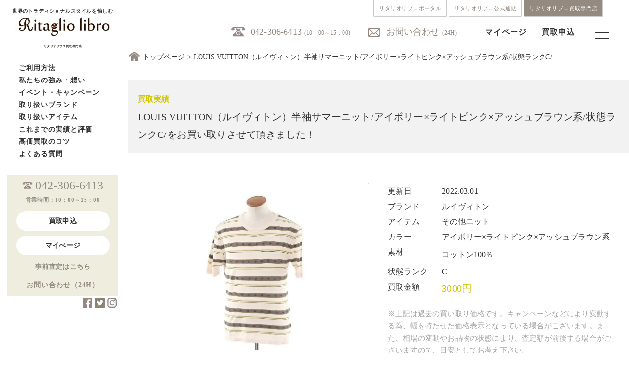

--- FILE ---
content_type: text/html; charset=UTF-8
request_url: https://www.ritagliolibro.jp/article/20220301_001/
body_size: 123475
content:
<!DOCTYPE html>
<html lang="ja">
<head prefix="og: https://ogp.me/ns#">

<meta charset="UTF-8">
<meta name="viewport" content="width=device-width, initial-scale=1">
	<link rel="shortcut icon" href="/wp-content/uploads/2020/11/rkwebclipicon.png">
	<link rel="apple-touch-icon" href="/wp-content/uploads/2020/11/rkwebclipicon.png">
<!--	<link rel="profile" href="https://gmpg.org/xfn/11">-->
<!--	<link rel="pingback" href="https://www.ritagliolibro.jp/xmlrpc.php"-->
<!--	<link href="https://use.fontawesome.com/releases/v5.6.1/css/all.css" rel="stylesheet">-->
<!--	<link href="https://fonts.googleapis.com/css?family=Noto+Sans+JP&display=swap" rel="stylesheet">-->
<!--	<link href="https://fonts.googleapis.com/css?family=Quicksand&display=swap" rel="stylesheet">-->
<!--	<link href="https://fonts.googleapis.com/css2?family=Noto+Serif+JP:wght@200&family=Open+Sans&display=swap" rel="stylesheet">-->
<!--	<link rel="stylesheet" type="text/css" href="https://www.ritagliolibro.jp/wp-content/themes/kaitori/css/itemlist.css">-->

	<meta name='robots' content='index, follow, max-image-preview:large, max-snippet:-1, max-video-preview:-1' />
	<style>img:is([sizes="auto" i], [sizes^="auto," i]) { contain-intrinsic-size: 3000px 1500px }</style>
	
	<!-- This site is optimized with the Yoast SEO Premium plugin v26.6 (Yoast SEO v26.6) - https://yoast.com/wordpress/plugins/seo/ -->
	<title>LOUIS VUITTON（ルイヴィトン）半袖サマーニット/アイボリー×ライトピンク×アッシュブラウン系/状態ランクC/ をお買取り！買取価格や相場をご紹介| リタリオリブロ</title>
	<meta name="description" content="LOUIS VUITTON（ルイヴィトン）半袖サマーニット/アイボリー×ライトピンク×アッシュブラウン系/状態ランクC/ をお買い取りしました！買取実績、査定相場をご紹介。 高級ブランド、クラシコイタリア、トラッド系ブランド専門のリタリオリブロなら高価買取が可能です！宅配買取や法人買取で、高く売るならリタリオリブロへ！" />
	<link rel="canonical" href="https://www.ritagliolibro.jp/article/20220301_001/" />
	<meta property="og:locale" content="ja_JP" />
	<meta property="og:type" content="article" />
	<meta property="og:title" content="LOUIS VUITTON（ルイヴィトン）半袖サマーニット/アイボリー×ライトピンク×アッシュブラウン系/状態ランクC/" />
	<meta property="og:description" content="LOUIS VUITTON（ルイヴィトン）半袖サマーニット/アイボリー×ライトピンク×アッシュブラウン系/状態ランクC/ をお買い取りしました！買取実績、査定相場をご紹介。 高級ブランド、クラシコイタリア、トラッド系ブランド専門のリタリオリブロなら高価買取が可能です！宅配買取や法人買取で、高く売るならリタリオリブロへ！" />
	<meta property="og:url" content="https://www.ritagliolibro.jp/article/20220301_001/" />
	<meta property="og:site_name" content="高級ブランド買取、メンズブランド古着買取｜リタリオリブロ" />
	<meta property="article:publisher" content="https://www.facebook.com/ritagliolibro_official-103744718195632" />
	<meta property="article:modified_time" content="2023-02-06T04:17:35+00:00" />
	<meta property="og:image" content="https://www.ritagliolibro.jp/wp-content/uploads/2022/03/2022031042899p1.jpg" />
	<meta property="og:image:width" content="500" />
	<meta property="og:image:height" content="500" />
	<meta property="og:image:type" content="image/jpeg" />
	<meta name="twitter:card" content="summary_large_image" />
	<meta name="twitter:site" content="@Ritaglio_libro" />
	<script type="application/ld+json" class="yoast-schema-graph">{"@context":"https://schema.org","@graph":[{"@type":"WebPage","@id":"https://www.ritagliolibro.jp/article/20220301_001/","url":"https://www.ritagliolibro.jp/article/20220301_001/","name":"LOUIS VUITTON（ルイヴィトン）半袖サマーニット/アイボリー×ライトピンク×アッシュブラウン系/状態ランクC/ をお買取り！買取価格や相場をご紹介| リタリオリブロ","isPartOf":{"@id":"https://www.ritagliolibro.jp/#website"},"primaryImageOfPage":{"@id":"https://www.ritagliolibro.jp/article/20220301_001/#primaryimage"},"image":{"@id":"https://www.ritagliolibro.jp/article/20220301_001/#primaryimage"},"thumbnailUrl":"/wp-content/uploads/2022/03/2022031042899p1.jpg","datePublished":"2022-03-01T00:01:00+00:00","dateModified":"2023-02-06T04:17:35+00:00","description":"LOUIS VUITTON（ルイヴィトン）半袖サマーニット/アイボリー×ライトピンク×アッシュブラウン系/状態ランクC/ をお買い取りしました！買取実績、査定相場をご紹介。 高級ブランド、クラシコイタリア、トラッド系ブランド専門のリタリオリブロなら高価買取が可能です！宅配買取や法人買取で、高く売るならリタリオリブロへ！","breadcrumb":{"@id":"https://www.ritagliolibro.jp/article/20220301_001/#breadcrumb"},"inLanguage":"ja","potentialAction":[{"@type":"ReadAction","target":["https://www.ritagliolibro.jp/article/20220301_001/"]}]},{"@type":"ImageObject","inLanguage":"ja","@id":"https://www.ritagliolibro.jp/article/20220301_001/#primaryimage","url":"/wp-content/uploads/2022/03/2022031042899p1.jpg","contentUrl":"/wp-content/uploads/2022/03/2022031042899p1.jpg","width":500,"height":500},{"@type":"BreadcrumbList","@id":"https://www.ritagliolibro.jp/article/20220301_001/#breadcrumb","itemListElement":[{"@type":"ListItem","position":1,"name":"ホーム","item":"https://www.ritagliolibro.jp/"},{"@type":"ListItem","position":2,"name":"LOUIS VUITTON（ルイヴィトン）半袖サマーニット/アイボリー×ライトピンク×アッシュブラウン系/状態ランクC/"}]},{"@type":"WebSite","@id":"https://www.ritagliolibro.jp/#website","url":"https://www.ritagliolibro.jp/","name":"高級ブランド買取、メンズブランド古着買取｜リタリオリブロ","description":"クラシコイタリア・トラッド・メンズブランド買取・ブランド古着買取【リタリオリブロ】｜ジョンロブ、オールデン、キートンなど高価買取はリタリブにお任せ下さい｜","publisher":{"@id":"https://www.ritagliolibro.jp/#organization"},"alternateName":"リタリブ","potentialAction":[{"@type":"SearchAction","target":{"@type":"EntryPoint","urlTemplate":"https://www.ritagliolibro.jp/?s={search_term_string}"},"query-input":{"@type":"PropertyValueSpecification","valueRequired":true,"valueName":"search_term_string"}}],"inLanguage":"ja"},{"@type":"Organization","@id":"https://www.ritagliolibro.jp/#organization","name":"リタリオリブロ","alternateName":"リタリブ　クラシコイタリア・トラッド　ブランド買取","url":"https://www.ritagliolibro.jp/","logo":{"@type":"ImageObject","inLanguage":"ja","@id":"https://www.ritagliolibro.jp/#/schema/logo/image/","url":"/wp-content/uploads/2022/02/f81fd2e4c52864042852c112ce927ae2.jpg","contentUrl":"/wp-content/uploads/2022/02/f81fd2e4c52864042852c112ce927ae2.jpg","width":150,"height":150,"caption":"リタリオリブロ"},"image":{"@id":"https://www.ritagliolibro.jp/#/schema/logo/image/"},"sameAs":["https://www.facebook.com/ritagliolibro_official-103744718195632","https://x.com/Ritaglio_libro","https://www.instagram.com/ritagliolibro_style/"]}]}</script>
	<!-- / Yoast SEO Premium plugin. -->


<link rel="alternate" type="application/rss+xml" title="高級ブランド買取、メンズブランド古着買取｜リタリオリブロ &raquo; フィード" href="https://www.ritagliolibro.jp/feed/" />
<style id='classic-theme-styles-inline-css' type='text/css'>
/*! This file is auto-generated */
.wp-block-button__link{color:#fff;background-color:#32373c;border-radius:9999px;box-shadow:none;text-decoration:none;padding:calc(.667em + 2px) calc(1.333em + 2px);font-size:1.125em}.wp-block-file__button{background:#32373c;color:#fff;text-decoration:none}
</style>
<style id='global-styles-inline-css' type='text/css'>
:root{--wp--preset--aspect-ratio--square: 1;--wp--preset--aspect-ratio--4-3: 4/3;--wp--preset--aspect-ratio--3-4: 3/4;--wp--preset--aspect-ratio--3-2: 3/2;--wp--preset--aspect-ratio--2-3: 2/3;--wp--preset--aspect-ratio--16-9: 16/9;--wp--preset--aspect-ratio--9-16: 9/16;--wp--preset--color--black: #000000;--wp--preset--color--cyan-bluish-gray: #abb8c3;--wp--preset--color--white: #ffffff;--wp--preset--color--pale-pink: #f78da7;--wp--preset--color--vivid-red: #cf2e2e;--wp--preset--color--luminous-vivid-orange: #ff6900;--wp--preset--color--luminous-vivid-amber: #fcb900;--wp--preset--color--light-green-cyan: #7bdcb5;--wp--preset--color--vivid-green-cyan: #00d084;--wp--preset--color--pale-cyan-blue: #8ed1fc;--wp--preset--color--vivid-cyan-blue: #0693e3;--wp--preset--color--vivid-purple: #9b51e0;--wp--preset--gradient--vivid-cyan-blue-to-vivid-purple: linear-gradient(135deg,rgba(6,147,227,1) 0%,rgb(155,81,224) 100%);--wp--preset--gradient--light-green-cyan-to-vivid-green-cyan: linear-gradient(135deg,rgb(122,220,180) 0%,rgb(0,208,130) 100%);--wp--preset--gradient--luminous-vivid-amber-to-luminous-vivid-orange: linear-gradient(135deg,rgba(252,185,0,1) 0%,rgba(255,105,0,1) 100%);--wp--preset--gradient--luminous-vivid-orange-to-vivid-red: linear-gradient(135deg,rgba(255,105,0,1) 0%,rgb(207,46,46) 100%);--wp--preset--gradient--very-light-gray-to-cyan-bluish-gray: linear-gradient(135deg,rgb(238,238,238) 0%,rgb(169,184,195) 100%);--wp--preset--gradient--cool-to-warm-spectrum: linear-gradient(135deg,rgb(74,234,220) 0%,rgb(151,120,209) 20%,rgb(207,42,186) 40%,rgb(238,44,130) 60%,rgb(251,105,98) 80%,rgb(254,248,76) 100%);--wp--preset--gradient--blush-light-purple: linear-gradient(135deg,rgb(255,206,236) 0%,rgb(152,150,240) 100%);--wp--preset--gradient--blush-bordeaux: linear-gradient(135deg,rgb(254,205,165) 0%,rgb(254,45,45) 50%,rgb(107,0,62) 100%);--wp--preset--gradient--luminous-dusk: linear-gradient(135deg,rgb(255,203,112) 0%,rgb(199,81,192) 50%,rgb(65,88,208) 100%);--wp--preset--gradient--pale-ocean: linear-gradient(135deg,rgb(255,245,203) 0%,rgb(182,227,212) 50%,rgb(51,167,181) 100%);--wp--preset--gradient--electric-grass: linear-gradient(135deg,rgb(202,248,128) 0%,rgb(113,206,126) 100%);--wp--preset--gradient--midnight: linear-gradient(135deg,rgb(2,3,129) 0%,rgb(40,116,252) 100%);--wp--preset--font-size--small: 13px;--wp--preset--font-size--medium: 20px;--wp--preset--font-size--large: 36px;--wp--preset--font-size--x-large: 42px;--wp--preset--spacing--20: 0.44rem;--wp--preset--spacing--30: 0.67rem;--wp--preset--spacing--40: 1rem;--wp--preset--spacing--50: 1.5rem;--wp--preset--spacing--60: 2.25rem;--wp--preset--spacing--70: 3.38rem;--wp--preset--spacing--80: 5.06rem;--wp--preset--shadow--natural: 6px 6px 9px rgba(0, 0, 0, 0.2);--wp--preset--shadow--deep: 12px 12px 50px rgba(0, 0, 0, 0.4);--wp--preset--shadow--sharp: 6px 6px 0px rgba(0, 0, 0, 0.2);--wp--preset--shadow--outlined: 6px 6px 0px -3px rgba(255, 255, 255, 1), 6px 6px rgba(0, 0, 0, 1);--wp--preset--shadow--crisp: 6px 6px 0px rgba(0, 0, 0, 1);}:where(.is-layout-flex){gap: 0.5em;}:where(.is-layout-grid){gap: 0.5em;}body .is-layout-flex{display: flex;}.is-layout-flex{flex-wrap: wrap;align-items: center;}.is-layout-flex > :is(*, div){margin: 0;}body .is-layout-grid{display: grid;}.is-layout-grid > :is(*, div){margin: 0;}:where(.wp-block-columns.is-layout-flex){gap: 2em;}:where(.wp-block-columns.is-layout-grid){gap: 2em;}:where(.wp-block-post-template.is-layout-flex){gap: 1.25em;}:where(.wp-block-post-template.is-layout-grid){gap: 1.25em;}.has-black-color{color: var(--wp--preset--color--black) !important;}.has-cyan-bluish-gray-color{color: var(--wp--preset--color--cyan-bluish-gray) !important;}.has-white-color{color: var(--wp--preset--color--white) !important;}.has-pale-pink-color{color: var(--wp--preset--color--pale-pink) !important;}.has-vivid-red-color{color: var(--wp--preset--color--vivid-red) !important;}.has-luminous-vivid-orange-color{color: var(--wp--preset--color--luminous-vivid-orange) !important;}.has-luminous-vivid-amber-color{color: var(--wp--preset--color--luminous-vivid-amber) !important;}.has-light-green-cyan-color{color: var(--wp--preset--color--light-green-cyan) !important;}.has-vivid-green-cyan-color{color: var(--wp--preset--color--vivid-green-cyan) !important;}.has-pale-cyan-blue-color{color: var(--wp--preset--color--pale-cyan-blue) !important;}.has-vivid-cyan-blue-color{color: var(--wp--preset--color--vivid-cyan-blue) !important;}.has-vivid-purple-color{color: var(--wp--preset--color--vivid-purple) !important;}.has-black-background-color{background-color: var(--wp--preset--color--black) !important;}.has-cyan-bluish-gray-background-color{background-color: var(--wp--preset--color--cyan-bluish-gray) !important;}.has-white-background-color{background-color: var(--wp--preset--color--white) !important;}.has-pale-pink-background-color{background-color: var(--wp--preset--color--pale-pink) !important;}.has-vivid-red-background-color{background-color: var(--wp--preset--color--vivid-red) !important;}.has-luminous-vivid-orange-background-color{background-color: var(--wp--preset--color--luminous-vivid-orange) !important;}.has-luminous-vivid-amber-background-color{background-color: var(--wp--preset--color--luminous-vivid-amber) !important;}.has-light-green-cyan-background-color{background-color: var(--wp--preset--color--light-green-cyan) !important;}.has-vivid-green-cyan-background-color{background-color: var(--wp--preset--color--vivid-green-cyan) !important;}.has-pale-cyan-blue-background-color{background-color: var(--wp--preset--color--pale-cyan-blue) !important;}.has-vivid-cyan-blue-background-color{background-color: var(--wp--preset--color--vivid-cyan-blue) !important;}.has-vivid-purple-background-color{background-color: var(--wp--preset--color--vivid-purple) !important;}.has-black-border-color{border-color: var(--wp--preset--color--black) !important;}.has-cyan-bluish-gray-border-color{border-color: var(--wp--preset--color--cyan-bluish-gray) !important;}.has-white-border-color{border-color: var(--wp--preset--color--white) !important;}.has-pale-pink-border-color{border-color: var(--wp--preset--color--pale-pink) !important;}.has-vivid-red-border-color{border-color: var(--wp--preset--color--vivid-red) !important;}.has-luminous-vivid-orange-border-color{border-color: var(--wp--preset--color--luminous-vivid-orange) !important;}.has-luminous-vivid-amber-border-color{border-color: var(--wp--preset--color--luminous-vivid-amber) !important;}.has-light-green-cyan-border-color{border-color: var(--wp--preset--color--light-green-cyan) !important;}.has-vivid-green-cyan-border-color{border-color: var(--wp--preset--color--vivid-green-cyan) !important;}.has-pale-cyan-blue-border-color{border-color: var(--wp--preset--color--pale-cyan-blue) !important;}.has-vivid-cyan-blue-border-color{border-color: var(--wp--preset--color--vivid-cyan-blue) !important;}.has-vivid-purple-border-color{border-color: var(--wp--preset--color--vivid-purple) !important;}.has-vivid-cyan-blue-to-vivid-purple-gradient-background{background: var(--wp--preset--gradient--vivid-cyan-blue-to-vivid-purple) !important;}.has-light-green-cyan-to-vivid-green-cyan-gradient-background{background: var(--wp--preset--gradient--light-green-cyan-to-vivid-green-cyan) !important;}.has-luminous-vivid-amber-to-luminous-vivid-orange-gradient-background{background: var(--wp--preset--gradient--luminous-vivid-amber-to-luminous-vivid-orange) !important;}.has-luminous-vivid-orange-to-vivid-red-gradient-background{background: var(--wp--preset--gradient--luminous-vivid-orange-to-vivid-red) !important;}.has-very-light-gray-to-cyan-bluish-gray-gradient-background{background: var(--wp--preset--gradient--very-light-gray-to-cyan-bluish-gray) !important;}.has-cool-to-warm-spectrum-gradient-background{background: var(--wp--preset--gradient--cool-to-warm-spectrum) !important;}.has-blush-light-purple-gradient-background{background: var(--wp--preset--gradient--blush-light-purple) !important;}.has-blush-bordeaux-gradient-background{background: var(--wp--preset--gradient--blush-bordeaux) !important;}.has-luminous-dusk-gradient-background{background: var(--wp--preset--gradient--luminous-dusk) !important;}.has-pale-ocean-gradient-background{background: var(--wp--preset--gradient--pale-ocean) !important;}.has-electric-grass-gradient-background{background: var(--wp--preset--gradient--electric-grass) !important;}.has-midnight-gradient-background{background: var(--wp--preset--gradient--midnight) !important;}.has-small-font-size{font-size: var(--wp--preset--font-size--small) !important;}.has-medium-font-size{font-size: var(--wp--preset--font-size--medium) !important;}.has-large-font-size{font-size: var(--wp--preset--font-size--large) !important;}.has-x-large-font-size{font-size: var(--wp--preset--font-size--x-large) !important;}
:where(.wp-block-post-template.is-layout-flex){gap: 1.25em;}:where(.wp-block-post-template.is-layout-grid){gap: 1.25em;}
:where(.wp-block-columns.is-layout-flex){gap: 2em;}:where(.wp-block-columns.is-layout-grid){gap: 2em;}
:root :where(.wp-block-pullquote){font-size: 1.5em;line-height: 1.6;}
</style>
<link rel='stylesheet' id='advpsStyleSheet-css' href='https://www.ritagliolibro.jp/wp-content/cache/autoptimize/css/autoptimize_single_12bd08d272718bb73c2cc195f721050f.css?ver=6.8.3' type='text/css' media='all' />
<link rel='stylesheet' id='wp-show-posts-css' href='https://www.ritagliolibro.jp/wp-content/plugins/wp-show-posts/css/wp-show-posts-min.css?ver=1.1.6' type='text/css' media='all' />
<link rel='stylesheet' id='light-roast-style-css' href='https://www.ritagliolibro.jp/wp-content/cache/autoptimize/css/autoptimize_single_1a3d522004ecee8ed5cfba9ce83f282b.css?ver=6.8.3' type='text/css' media='all' />
<link rel='stylesheet' id='light-roast-no-sidebar-front-page-css' href='https://www.ritagliolibro.jp/wp-content/themes/kaitori/css/no-sidebar-front-page.css?ver=2016020402' type='text/css' media='all' />
<script type="text/javascript" src="https://www.ritagliolibro.jp/wp-includes/js/tinymce/tinymce.min.js?ver=49110-20250317" id="wp-tinymce-root-js"></script>
<script type="text/javascript" src="https://www.ritagliolibro.jp/wp-includes/js/tinymce/plugins/compat3x/plugin.min.js?ver=49110-20250317" id="wp-tinymce-js"></script>
<script type="text/javascript" src="https://www.ritagliolibro.jp/wp-includes/js/jquery/jquery.min.js?ver=3.7.1" id="jquery-core-js"></script>
<script defer type="text/javascript" src="https://www.ritagliolibro.jp/wp-includes/js/jquery/jquery-migrate.min.js?ver=3.4.1" id="jquery-migrate-js"></script>
<script defer type="text/javascript" src="https://www.ritagliolibro.jp/wp-content/cache/autoptimize/js/autoptimize_single_aed04f9780d9fa8f056d6e171263118a.js?ver=6.8.3" id="advps_front_script-js"></script>
<script defer type="text/javascript" src="https://www.ritagliolibro.jp/wp-content/plugins/advanced-post-slider/bxslider/jquery.bxslider.min.js?ver=6.8.3" id="advps_jbx-js"></script>
<script defer type="text/javascript" src="https://www.ritagliolibro.jp/wp-content/cache/autoptimize/js/autoptimize_single_9d67fb96b1e60fd84b6ec30e23a9d9e9.js?ver=2016020403" id="light-roast-navbar-js"></script>
<link rel="https://api.w.org/" href="https://www.ritagliolibro.jp/wp-json/" /><link rel="alternate" title="JSON" type="application/json" href="https://www.ritagliolibro.jp/wp-json/wp/v2/performance/16953" /><link rel='shortlink' href='https://www.ritagliolibro.jp/?p=16953' />
<link rel="alternate" title="oEmbed (JSON)" type="application/json+oembed" href="https://www.ritagliolibro.jp/wp-json/oembed/1.0/embed?url=https%3A%2F%2Fwww.ritagliolibro.jp%2Farticle%2F20220301_001%2F" />
<link rel="alternate" title="oEmbed (XML)" type="text/xml+oembed" href="https://www.ritagliolibro.jp/wp-json/oembed/1.0/embed?url=https%3A%2F%2Fwww.ritagliolibro.jp%2Farticle%2F20220301_001%2F&#038;format=xml" />
                <script>
                    var ajaxUrl = 'https://www.ritagliolibro.jp/wp-admin/admin-ajax.php';
                </script>
        <noscript><style>.lazyload[data-src]{display:none !important;}</style></noscript><style>.lazyload{background-image:none !important;}.lazyload:before{background-image:none !important;}</style><link rel="icon" href="/wp-content/uploads/2024/08/wcicon-150x150.png" sizes="32x32" />
<link rel="icon" href="/wp-content/uploads/2024/08/wcicon-300x300.png" sizes="192x192" />
<link rel="apple-touch-icon" href="/wp-content/uploads/2024/08/wcicon-300x300.png" />
<meta name="msapplication-TileImage" content="/wp-content/uploads/2024/08/wcicon-300x300.png" />

	<link rel="stylesheet" type="text/css" href="https://www.ritagliolibro.jp/wp-content/cache/autoptimize/css/autoptimize_single_0cb94313992a61524751debad7f2365f.css">
	<link rel="stylesheet" type="text/css" href="https://www.ritagliolibro.jp/wp-content/cache/autoptimize/css/autoptimize_single_83c129bee1994837b6e7d786c6f41ec2.css">
	<link rel="stylesheet" type="text/css" href="https://www.ritagliolibro.jp/wp-content/cache/autoptimize/css/autoptimize_single_e2746bdffa0fb6a9271746ac0694ae99.css">
	<link rel="stylesheet" type="text/css" href="https://www.ritagliolibro.jp/wp-content/cache/autoptimize/css/autoptimize_single_02328988eda33acf57346cee376cbd7b.css">
	<link rel="stylesheet" type="text/css" href="https://www.ritagliolibro.jp/wp-content/cache/autoptimize/css/autoptimize_single_403d4e6e07c1439fff23983c2f7bbfd0.css">
	<link rel="stylesheet" type="text/css" href="https://www.ritagliolibro.jp/wp-content/cache/autoptimize/css/autoptimize_single_a101f1cf7e2fc59ffe4fe52cde71b804.css">
	<script defer src="https://code.jquery.com/jquery-1.11.3.min.js"></script>
	<script defer src="https://www.ritagliolibro.jp/wp-content/cache/autoptimize/js/autoptimize_single_2ef7583b4b059750f2e677f8696ea055.js"></script>
	<script defer src="https://ajax.googleapis.com/ajax/libs/jquery/1.11.1/jquery.min.js"></script>

	

	<script>
document.addEventListener( 'wpcf7mailsent', function( event ) {
    location = 'https://www.ritagliolibro.jp/thanks/';
}, false );
</script>
	<script>
$(function(){
	$('.toggle_title').click(function(){
            // spのときだけ起動できる
            if ($('.sp').css('display') != 'none') {
		$(this).toggleClass('selected');
		$(this).next().slideToggle();
            }
	});
});
	</script>
<!-- Global site tag (gtag.js) - Google Analytics -->
<script defer src="https://www.googletagmanager.com/gtag/js?id=G-320WTNDWNG"></script>
<script>
  window.dataLayer = window.dataLayer || [];
  function gtag(){dataLayer.push(arguments);}
  gtag('js', new Date());

  gtag('config', 'G-320WTNDWNG');
</script>	
	<!-- Global site tag (gtag.js) - Google Analytics -->
<script defer src="https://www.googletagmanager.com/gtag/js?id=UA-123592548-1"></script>
<script>
  window.dataLayer = window.dataLayer || [];
  function gtag(){dataLayer.push(arguments);}
  gtag('js', new Date());

  gtag('config', 'UA-123592548-1');
</script>
<meta name="p:domain_verify" content="01c8aa02efa625b4be19b532093132a9"/>
<meta name="google-site-verification" content="l8-cQn30mtYnFy79wxZf_YfUzoVGI7Tk7P_Jnp3vy_8" />
</head>
<body class="drawer drawer-left">
<div id="page" class="site">
	
	<header id="masthead" class="site-header" role="banner">
		<div class="header-navlink">
			<div class="header-navlink__wrap">
				<a href="https://ritagliolibro.com" class="header-navlink__item">リタリオリブロポータル</a>
				<a href="https://ec.ritagliolibro.com" class="header-navlink__item">リタリオリブロ公式通販</a>
				<a href="https://www.ritagliolibro.jp/" class="header-navlink__item header-navlink__item--current">リタリオリブロ買取専門店</a>
			</div>
		</div>
	<div class="inner">
		<div class="top-bar-bg">
  	 <div class="top-header-menu">
  	   <ul class="col-4 pc">
		   <li class="f18 tel"><a href="tel:0423066413">042-306-6413</a><span class="f12 ml5">(10：00～15：00)</span></li>
		   <li class="mail"><a href="https://world-switch.com/iwa/kaitori/contact.php">お問い合わせ</a><span class="f12 ml5">(24H)</span></li>
  	   </ul>
		 <div class="sp">
			 <div class="sp_header">
			 	<h1><a href="/"><img src="[data-uri]" alt="リタリオリブロ" width="180" data-src="https://www.ritagliolibro.jp/wp-content/themes/kaitori/img/logo.jpg" decoding="async" class="lazyload" data-eio-rwidth="194" data-eio-rheight="41"><noscript><img src="https://www.ritagliolibro.jp/wp-content/themes/kaitori/img/logo.jpg" alt="リタリオリブロ" width="180" data-eio="l"></noscript></a></h1>
					<ul class="col-4 sp">
						<li><a href="https://world-switch.com/iwa/kaitori/login.php"><img src="[data-uri]" data-src="https://www.ritagliolibro.jp/wp-content/themes/kaitori/img/mypage.png" decoding="async" class="lazyload" data-eio-rwidth="30" data-eio-rheight="30"><noscript><img src="https://www.ritagliolibro.jp/wp-content/themes/kaitori/img/mypage.png" data-eio="l"></noscript></a></li>
						<li><a href="https://world-switch.com/iwa/kaitori/sell.php"><img src="[data-uri]" data-src="https://www.ritagliolibro.jp/wp-content/themes/kaitori/img/ordericon.png" decoding="async" class="lazyload" data-eio-rwidth="30" data-eio-rheight="30"><noscript><img src="https://www.ritagliolibro.jp/wp-content/themes/kaitori/img/ordericon.png" data-eio="l"></noscript></a></li>
						<li><div class="menu-trigger"><span></span><span></span><span></span></div></li>
					</ul>
				</div>
		 </div>
  	   <ul class="menu pc">
          <li><a href="https://world-switch.com/iwa/kaitori/login.php">マイページ</a></li>
          <li><a href="https://world-switch.com/iwa/kaitori/sell.php">買取申込</a></li>
          <li><div class="menu-trigger"><span></span><span></span><span></span></div></li>
       </ul>
			</div>
		</div>
	<section class="top-nav" style="display: none;">
		<div class="navinner">
			<h1><a href="/"><img src="[data-uri]" alt="リタリオリブロ" width="180" data-src="https://www.ritagliolibro.jp/wp-content/themes/kaitori/img/logo.png" decoding="async" class="lazyload" data-eio-rwidth="191" data-eio-rheight="42"><noscript><img src="https://www.ritagliolibro.jp/wp-content/themes/kaitori/img/logo.png" alt="リタリオリブロ" width="180" data-eio="l"></noscript></a></h1>
		   	<div class="nav-tel mt60 tac">
					<p class="mt80 spf26 bold mb50 noto spmb10">4つの買取方法</p>
					<p class="f14 mb10">お客様の状況に合わせ、<br class="br-pc">最適な買取方法をご提案致します。</p>
					<ul class="nav-how pd20">
						<li><a href="/howtouse/#takuhai01"><img src="[data-uri]" alt="宅配" data-src="/wp-content/uploads/2023/02/sp-menu01.jpg" decoding="async" class="lazyload" data-eio-rwidth="768" data-eio-rheight="252" /><noscript><img src="/wp-content/uploads/2023/02/sp-menu01.jpg" alt="宅配" data-eio="l" /></noscript></a></li>
						<li><a href="/howtouse/#mochikomi01"><img src="[data-uri]" alt="持込" data-src="/wp-content/uploads/2023/02/sp-menu02.jpg" decoding="async" class="lazyload" data-eio-rwidth="768" data-eio-rheight="252" /><noscript><img src="/wp-content/uploads/2023/02/sp-menu02.jpg" alt="持込" data-eio="l" /></noscript></a></li>
						<li><a href="/howtouse/#shucchou01"><img src="[data-uri]" alt="出張" data-src="/wp-content/uploads/2023/02/sp-menu03.jpg" decoding="async" class="lazyload" data-eio-rwidth="768" data-eio-rheight="252" /><noscript><img src="/wp-content/uploads/2023/02/sp-menu03.jpg" alt="出張" data-eio="l" /></noscript></a></li>
						<li><a href="/howtouse/#houjin01"><img src="[data-uri]" alt="法人" data-src="/wp-content/uploads/2023/02/sp-menu04.jpg" decoding="async" class="lazyload" data-eio-rwidth="768" data-eio-rheight="252" /><noscript><img src="/wp-content/uploads/2023/02/sp-menu04.jpg" alt="法人" data-eio="l" /></noscript></a></li>
					</ul>
					<p class="mt30 spf20 bold noto spmb30 lh_1_6em">ご質問やご相談など<br>
					お気軽にお問い合わせ下さい。</p>
			 		<ul class="nav-tel">
						<li class="f16" style="display: inline-block;"><a href="tel:0423066413"><img src="[data-uri]" data-src="https://www.ritagliolibro.jp/wp-content/themes/kaitori/css/img/telicon.png" decoding="async" class="lazyload" data-eio-rwidth="36" data-eio-rheight="29"><noscript><img src="https://www.ritagliolibro.jp/wp-content/themes/kaitori/css/img/telicon.png" data-eio="l"></noscript></a><span class="f11 gray">(10:00-15:00)</span></li>
						<li class="f16 ml20" style="display: inline-block;"><a href="https://world-switch.com/iwa/kaitori/contact.php"><img src="[data-uri]" data-src="https://www.ritagliolibro.jp/wp-content/themes/kaitori/css/img/mailicon.png" decoding="async" class="lazyload" data-eio-rwidth="36" data-eio-rheight="29"><noscript><img src="https://www.ritagliolibro.jp/wp-content/themes/kaitori/css/img/mailicon.png" data-eio="l"></noscript>
</a><span class="f11 gray">(24H)</span></li>
					</ul>
				</div>
        <div class="navlist">
					<div class="column">
						<h2 class="mb20"><a href="/howtouse/">ご利用方法</a></h2>
        		<h2 class="mb20"><a href="/aboutus/">私たちの強み・想い</a></h2>
        		<h2 class="mb20"><a href="/event/">イベント・キャンペーン</a></h2>
						<h2 class="mb20"><a href="/howtouse/">お買い取り方法</a></h2>
						<h2 class="mb20"><a href="https://world-switch.com/iwa/kaitori/assess.php">事前査定</a></h2>
						<h2 class="mb20"><a href="/brandlist/">取り扱いブランド</a></h2>
						<h2 class="mb20"><a href="/item/">取り扱いアイテム</a></h2>
        		<h2 class="mb20"><a href="/purchase_results/">これまでの実績と評価</a></h2>
        		<h2 class="mb20"><a href="/tips/">高価買取のコツ</a></h2>
			  		<h2 class="mb20"><a href="https://www.iwa-corporation.co.jp/recruit/">採用情報</a></h2>
			  		<h2 class="mb20"><a href="/faq/">よくある質問</a></h2>
			  		<h2 class="mb20"><a href="/company/">リタリオリブロについて</a></h2>
			  		<h2 class="mb20"><a href="https://www.facebook.com/ritagliolibro_official-103744718195632">Facebook</a></h2>
			  		<h2 class="mb20"><a href="https://twitter.com/Ritaglio_libro">X/Twitter</a></h2>
			  		<h2 class="mb20"><a href="https://www.instagram.com/ritagliolibro_style/">Instagram</a></h2>
					</div>
				</div>

     </div>
    </section>
	</div>
	</header><!-- #masthead -->
	<div id="wrapper">
		<div class="Breadcrumbs">
	<span class="home_icon"></span><a href="https://www.ritagliolibro.jp" class="breadcrumbs_list">トップページ</a><span class="breadcrumbs_list">LOUIS VUITTON（ルイヴィトン）半袖サマーニット/アイボリー×ライトピンク×アッシュブラウン系/状態ランクC/</span></div>
	<div id="sideNavi">
  <div class="fixed">
<aside id="secondary" class="widget-area" role="complementary">
	<section id="sow-editor-2" class="widget widget_sow-editor"><div
			
			class="so-widget-sow-editor so-widget-sow-editor-base"
			
		><h2 class="widget-title">サイトロゴ</h2>
<div class="siteorigin-widget-tinymce textwidget">
	<p><span class="f10 bold">世界のトラディショナルスタイルを愉しむ</span></p>
<h1><a class="over" href="/"><img decoding="async" src="[data-uri]" alt="リタリオリブロ" data-src="https://www.ritagliolibro.jp/wp-content/themes/kaitori/img/logo.jpg" class="lazyload" data-eio-rwidth="194" data-eio-rheight="41" /><noscript><img decoding="async" src="https://www.ritagliolibro.jp/wp-content/themes/kaitori/img/logo.jpg" alt="リタリオリブロ" data-eio="l" /></noscript></a><br />
<span class="mt10">リタリオリブロ買取専門店</span></h1>
</div>
</div></section><section id="nav_menu-2" class="widget widget_nav_menu"><div class="menu-left_menu-container"><ul id="menu-left_menu" class="menu"><li id="menu-item-40" class="menu-item menu-item-type-post_type menu-item-object-page menu-item-40"><a href="https://www.ritagliolibro.jp/howtouse/">ご利用方法</a></li>
<li id="menu-item-41" class="menu-item menu-item-type-post_type menu-item-object-page menu-item-41"><a href="https://www.ritagliolibro.jp/aboutus/">私たちの強み・想い</a></li>
<li id="menu-item-42" class="menu-item menu-item-type-post_type menu-item-object-page menu-item-42"><a href="https://www.ritagliolibro.jp/event/">イベント・キャンペーン</a></li>
<li id="menu-item-656" class="menu-item menu-item-type-post_type menu-item-object-page menu-item-656"><a href="https://www.ritagliolibro.jp/brandlist/">取り扱いブランド</a></li>
<li id="menu-item-1592" class="menu-item menu-item-type-post_type menu-item-object-page menu-item-1592"><a href="https://www.ritagliolibro.jp/item/">取り扱いアイテム</a></li>
<li id="menu-item-298" class="menu-item menu-item-type-post_type menu-item-object-page menu-item-298"><a href="https://www.ritagliolibro.jp/purchase_results/">これまでの実績と評価</a></li>
<li id="menu-item-294" class="menu-item menu-item-type-post_type menu-item-object-page menu-item-294"><a href="https://www.ritagliolibro.jp/tips/">高価買取のコツ</a></li>
<li id="menu-item-48" class="menu-item menu-item-type-post_type menu-item-object-page menu-item-48"><a href="https://www.ritagliolibro.jp/faq/">よくある質問</a></li>
</ul></div></section><section id="sow-editor-3" class="widget widget_sow-editor"><div
			
			class="so-widget-sow-editor so-widget-sow-editor-base"
			
		><h2 class="widget-title">ログイン・申し込み</h2>
<div class="siteorigin-widget-tinymce textwidget">
	<div class="info"><span class="f24 gray telicon telside"><img decoding="async" src="[data-uri]" data-src="https://www.ritagliolibro.jp/wp-content/themes/kaitori/img/telicon.png" class="lazyload" data-eio-rwidth="36" data-eio-rheight="29" /><noscript><img decoding="async" src="https://www.ritagliolibro.jp/wp-content/themes/kaitori/img/telicon.png" data-eio="l" /></noscript><a href="tel:0423066413">042-306-6413</a></span><br />
<span class="time f11 gray spacing1">営業時間：10：00～15：00</span><br />
<a class="button01" href="https://world-switch.com/iwa/kaitori/sell.php">買取申込</a><a class="button01" href="https://world-switch.com/iwa/kaitori/login.php">マイぺージ</a><a class="button02" target="_blank" href="https://world-switch.com/iwa/kaitori/assess.php" rel="noopener">事前査定はこちら</a><a class="contact" href="https://world-switch.com/iwa/kaitori/contact.php"><span class="f14 noto gray mt20 spacing1"><i class="far"></i> お問い合わせ（24H）</span></a></div>
<div class="sns"><span class="icon"><a href="https://www.facebook.com/ritagliolibro_official-103744718195632/"><img decoding="async" src="[data-uri]" alt="facebook" data-src="https://www.ritagliolibro.jp/wp-content/themes/kaitori/img/fb_icon.jpg" class="lazyload" data-eio-rwidth="20" data-eio-rheight="20" /><noscript><img decoding="async" src="https://www.ritagliolibro.jp/wp-content/themes/kaitori/img/fb_icon.jpg" alt="facebook" data-eio="l" /></noscript></a></span><span class="icon"><a href="https://twitter.com/Ritaglio_libro"><img decoding="async" src="[data-uri]" alt="twitter" data-src="https://www.ritagliolibro.jp/wp-content/themes/kaitori/img/twitter_icon.jpg" class="lazyload" data-eio-rwidth="20" data-eio-rheight="20" /><noscript><img decoding="async" src="https://www.ritagliolibro.jp/wp-content/themes/kaitori/img/twitter_icon.jpg" alt="twitter" data-eio="l" /></noscript></a></span><span class="icon"><a href="https://www.instagram.com/ritagliolibro_style/"><img decoding="async" src="[data-uri]" alt="instagram" data-src="https://www.ritagliolibro.jp/wp-content/themes/kaitori/img/insta_icon.jpg" class="lazyload" data-eio-rwidth="20" data-eio-rheight="20" /><noscript><img decoding="async" src="https://www.ritagliolibro.jp/wp-content/themes/kaitori/img/insta_icon.jpg" alt="instagram" data-eio="l" /></noscript></a></span></div>
</div>
</div></section><section id="custom_html-2" class="widget_text widget widget_custom_html"><div class="textwidget custom-html-widget"></div></section></aside><!-- #secondary -->
</div>
  </div>		
<div id="container"><!--/**style="margin-top:100px;"*/-->
<div class="inner">
<div id="blog">
	<div id="primary" class="content-area">
		<main id="main" class="site-main" role="main">

		
<article id="post-16953" class="post-16953 performance type-performance status-publish has-post-thumbnail hentry performance-cat-tops performance-cat-knit performance-cat-louisvuitton performance-cat-all">
	<header class="entry-header">
		<!--<h1 class="entry-title">LOUIS VUITTON（ルイヴィトン）半袖サマーニット/アイボリー×ライトピンク×アッシュブラウン系/状態ランクC/</h1>	</header><!-- .entry-header -->
	<div class="entry-content">
		<div id="contactMain">
<h2 class="jisseki_tit mt30 mb30 f20 spf16 spmb10 spmt10">LOUIS VUITTON（ルイヴィトン）半袖サマーニット/アイボリー×ライトピンク×アッシュブラウン系/状態ランクC/をお買い取りさせて頂きました！</h2>
<div class="jisseki_block1">
<div class="jisseki_img"><img decoding="async" src="[data-uri]" data-src="/wp-content/uploads/2022/03/2022031042899p1.jpg" class="lazyload" data-eio-rwidth="500" data-eio-rheight="500"><noscript><img decoding="async" src="/wp-content/uploads/2022/03/2022031042899p1.jpg" data-eio="l"></noscript></div>
<div class="jisseki_detail">
<dl>
<dt>更新日</p>
<dd>2022.03.01</p>
<dt>ブランド</p>
<dd>ルイヴィトン</p>
<dt>アイテム</p>
<dd>その他ニット</p>
<dt>カラー</p>
<dd>アイボリー×ライトピンク×アッシュブラウン系</p>
<dt>素材</p>
<dd>コットン100％</p>
<dt>状態ランク</p>
<dd>C</p>
<dt>買取金額</p>
<dd class="yellow f20">3000円</dl>
<p class="jisseki_caution">※上記は過去の買い取り価格です。キャンペーンなどにより変動する為、幅を持たせた価格表示となっている場合がございます。また、相場の変動やお品物の状態により、査定額が前後する場合がございますので、目安としてお考え下さい。</p>
</div>
<div class="jisseki_button">
<div class="tokushuu brand louisvuitton"><a href="/brandlist/louisvuitton/" target="blank" rel="noopener noreferrer">ルイヴィトンの特集ページ</a></div>
<div class="tokushuu"><a href="/item/tops/" target="blank" rel="noopener noreferrer">トップスの特集ページ</a></div>
</div>
</div>
<div class="purchasedItem1 bk_color_no mt40">
<h4 class="f20 p20 txtc bk_gold gray">お品物と査定について</h4>
<p class="pd30">LOUIS VUITTON（ルイヴィトン）半袖サマーニット/アイボリー×ライトピンク×アッシュブラウン系/状態ランクC/をお買い取りさせていただきました。<br />
ハイゲージのコットンニット素材を用いた半袖ニット。<br />
実は、このボーダー柄の中には、ヴィトンを象徴するモノグラム柄が配されているんです。<br />
一目でルイヴィトンとわかる高級感のある仕上がりと、上品なデザインがファンの方にはたまらないですね。<br />
美しい色合いが、単調になりがちな春夏コーデのアクセントになる一着です。<br />
ルイヴィトンのお買い取りは、<a href="/item/bag/" target="blank" rel="noopener">バッグ</a>や<a href="/item/others/" target="blank" rel="noopener">財布、小物</a>などのイメージがございますが、アパレル製品につきましても高い人気がございます。中でもLVロゴの入ったアイテムにつきましては、高価買取させていただく可能性が高くなります。今回のお買い取りは、多少使用感が出てきておりましたが、精一杯お見積りさせていただきました。<BR><br />
（ブランドについて）<BR>1854年、世界初となる旅行用鞄の専門店をパリに創業。各界の名だたる著名人に愛され、今では世界屈指のメゾンとして 名を馳せています。</p>
</div>
<div class="hoge">
<div class="hoge__content">
<div class="mt80 mb80 tac">
<p class="f24 spf20 bold mtb30 spmtb10 noto green">業界屈指の“買取サービス”をぜひ！</p>
<p class="f24 spf20 bold mtb30 spmb20 spmt10 noto green"><a class="Tel_button green" href="tel:0423066413">042-306-6413<span class="f12 ml5">(10：00～15：00)</span></a></p>
<p class="mb20"><a class="Contact_button green" href="https://world-switch.com/iwa/kaitori/contact.php">お問い合わせ<span class="f12 ml5">(24H)</span></a></p>
<p><a class="Order_button" href="https://world-switch.com/iwa/kaitori/sell.php">お申し込みはこちら</a></p>
<p class="mtb20 jizen"><a class="green bold" href="https://world-switch.com/iwa/kaitori/assess.php" target="_blank" rel="noopener">※ 無料の事前査定はこちら</a></p>
</div>
</div>
</div>
<div class="jisseki_list_louisvuitton purchasedItem1 bk_color_no mt40">
<h4 class="f20 p20 txtc bk_gold gray">ルイヴィトンのお買い取り実績</h4>
<style>.wp-show-posts-columns#wpsp-3745 {margin-left: -2em; }.wp-show-posts-columns#wpsp-3745 .wp-show-posts-inner {margin: 0 0 2em 2em; }</style><section id="wpsp-3745" class=" wp-show-posts-columns wp-show-posts" style=""><article class=" wp-show-posts-single post-29950 performance type-performance status-publish has-post-thumbnail hentry performance-cat-others performance-cat-neck performance-cat-louisvuitton performance-cat-all wpsp-col-20" itemtype="http://schema.org/CreativeWork" itemscope><div class="wp-show-posts-inner" style="">						<header class="wp-show-posts-entry-header">
							<h2 class="wp-show-posts-entry-title" itemprop="headline"><a href="https://www.ritagliolibro.jp/article/20250810-8/" rel="bookmark">LOUIS VUITTON（ルイ ヴィトン）モノグラムストール/ウールシルク生地/レッド×ネイビー/状態ランクB/イタリア製/</a></h2><div class="wp-show-posts-entry-meta wp-show-posts-entry-meta-below-title post-meta-inline"><span class="wp-show-posts-posted-on wp-show-posts-meta">
					<a href="https://www.ritagliolibro.jp/article/20250810-8/" title="12:06 PM" rel="bookmark"><time class="wp-show-posts-entry-date published" datetime="2025-08-10T12:06:05+09:00" itemprop="datePublished">2025年8月10日</time><time class="wp-show-posts-updated" datetime="2025-08-10T12:06:14+09:00" itemprop="dateModified">2025年8月10日</time></a>
				</span></div>						</header><!-- .entry-header -->
							<div class="wp-show-posts-image  wpsp-image-center ">
			<a href="https://www.ritagliolibro.jp/article/20250810-8/"  title="LOUIS VUITTON（ルイ ヴィトン）モノグラムストール/ウールシルク生地/レッド×ネイビー/状態ランクB/イタリア製/"><img fetchpriority="high" decoding="async" width="600" height="600" src="[data-uri]" class="attachment-full size-full wp-post-image lazyload" alt="" itemprop="image"   data-src="/wp-content/uploads/2025/08/202508098747-10.jpg" data-srcset="https://www.ritagliolibro.jp/wp-content/uploads/2025/08/202508098747-10.jpg 600w, https://www.ritagliolibro.jp/wp-content/uploads/2025/08/202508098747-10-300x300.jpg 300w, https://www.ritagliolibro.jp/wp-content/uploads/2025/08/202508098747-10-150x150.jpg 150w" data-sizes="auto" data-eio-rwidth="600" data-eio-rheight="600" /><noscript><img fetchpriority="high" decoding="async" width="600" height="600" src="/wp-content/uploads/2025/08/202508098747-10.jpg" class="attachment-full size-full wp-post-image" alt="" itemprop="image" srcset="https://www.ritagliolibro.jp/wp-content/uploads/2025/08/202508098747-10.jpg 600w, https://www.ritagliolibro.jp/wp-content/uploads/2025/08/202508098747-10-300x300.jpg 300w, https://www.ritagliolibro.jp/wp-content/uploads/2025/08/202508098747-10-150x150.jpg 150w" sizes="(max-width: 600px) 100vw, 600px" data-eio="l" /></noscript></a>		</div>
								<div class="wp-show-posts-entry-summary" itemprop="text">
							<p class="category_url"><a href="/item/others/">ネクタイ・財布・小物</a></p>
<p>10000～15000<span class="f18">円</p>
						</div><!-- .entry-summary -->
					</div><!-- wp-show-posts-inner --></article><article class=" wp-show-posts-single post-29864 performance type-performance status-publish has-post-thumbnail hentry performance-cat-others performance-cat-louisvuitton performance-cat-all performance-cat-wallet wpsp-col-20" itemtype="http://schema.org/CreativeWork" itemscope><div class="wp-show-posts-inner" style="">						<header class="wp-show-posts-entry-header">
							<h2 class="wp-show-posts-entry-title" itemprop="headline"><a href="https://www.ritagliolibro.jp/article/20250729-6/" rel="bookmark">LOUIS VUITTON（ルイ ヴィトン）カードケース/オ・ポルトカルト/N62666/ダミエ・グラフィット/ブラック×グレー/状態ランクB/</a></h2><div class="wp-show-posts-entry-meta wp-show-posts-entry-meta-below-title post-meta-inline"><span class="wp-show-posts-posted-on wp-show-posts-meta">
					<a href="https://www.ritagliolibro.jp/article/20250729-6/" title="3:19 PM" rel="bookmark"><time class="wp-show-posts-entry-date published" datetime="2025-07-29T15:19:04+09:00" itemprop="datePublished">2025年7月29日</time></a>
				</span></div>						</header><!-- .entry-header -->
							<div class="wp-show-posts-image  wpsp-image-center ">
			<a href="https://www.ritagliolibro.jp/article/20250729-6/"  title="LOUIS VUITTON（ルイ ヴィトン）カードケース/オ・ポルトカルト/N62666/ダミエ・グラフィット/ブラック×グレー/状態ランクB/"><img decoding="async" width="600" height="600" src="[data-uri]" class="attachment-full size-full wp-post-image lazyload" alt="" itemprop="image"   data-src="/wp-content/uploads/2025/07/202507098499-1.jpg" data-srcset="https://www.ritagliolibro.jp/wp-content/uploads/2025/07/202507098499-1.jpg 600w, https://www.ritagliolibro.jp/wp-content/uploads/2025/07/202507098499-1-300x300.jpg 300w, https://www.ritagliolibro.jp/wp-content/uploads/2025/07/202507098499-1-150x150.jpg 150w" data-sizes="auto" data-eio-rwidth="600" data-eio-rheight="600" /><noscript><img decoding="async" width="600" height="600" src="/wp-content/uploads/2025/07/202507098499-1.jpg" class="attachment-full size-full wp-post-image" alt="" itemprop="image" srcset="https://www.ritagliolibro.jp/wp-content/uploads/2025/07/202507098499-1.jpg 600w, https://www.ritagliolibro.jp/wp-content/uploads/2025/07/202507098499-1-300x300.jpg 300w, https://www.ritagliolibro.jp/wp-content/uploads/2025/07/202507098499-1-150x150.jpg 150w" sizes="(max-width: 600px) 100vw, 600px" data-eio="l" /></noscript></a>		</div>
								<div class="wp-show-posts-entry-summary" itemprop="text">
							<p class="category_url"><a href="/item/others/">ネクタイ・財布・小物</a></p>
<p>6000～10000<span class="f18">円</p>
						</div><!-- .entry-summary -->
					</div><!-- wp-show-posts-inner --></article><article class=" wp-show-posts-single post-28214 performance type-performance status-publish has-post-thumbnail hentry performance-cat-bag performance-cat-bostonbag performance-cat-louisvuitton performance-cat-all wpsp-col-20" itemtype="http://schema.org/CreativeWork" itemscope><div class="wp-show-posts-inner" style="">						<header class="wp-show-posts-entry-header">
							<h2 class="wp-show-posts-entry-title" itemprop="headline"><a href="https://www.ritagliolibro.jp/article/20241003-2/" rel="bookmark">ルイ ヴィトン/LOUIS VUITTON/ボストンバッグ/タイガ/ケンダルPM/M30122/ブラック/状態ランクB/宅配買取/</a></h2><div class="wp-show-posts-entry-meta wp-show-posts-entry-meta-below-title post-meta-inline"><span class="wp-show-posts-posted-on wp-show-posts-meta">
					<a href="https://www.ritagliolibro.jp/article/20241003-2/" title="10:40 AM" rel="bookmark"><time class="wp-show-posts-entry-date published" datetime="2024-10-03T10:40:19+09:00" itemprop="datePublished">2024年10月3日</time></a>
				</span></div>						</header><!-- .entry-header -->
							<div class="wp-show-posts-image  wpsp-image-center ">
			<a href="https://www.ritagliolibro.jp/article/20241003-2/"  title="ルイ ヴィトン/LOUIS VUITTON/ボストンバッグ/タイガ/ケンダルPM/M30122/ブラック/状態ランクB/宅配買取/"><img decoding="async" width="600" height="600" src="[data-uri]" class="attachment-full size-full wp-post-image lazyload" alt="" itemprop="image"   data-src="/wp-content/uploads/2024/10/202410093693-1.jpg" data-srcset="https://www.ritagliolibro.jp/wp-content/uploads/2024/10/202410093693-1.jpg 600w, https://www.ritagliolibro.jp/wp-content/uploads/2024/10/202410093693-1-300x300.jpg 300w, https://www.ritagliolibro.jp/wp-content/uploads/2024/10/202410093693-1-150x150.jpg 150w" data-sizes="auto" data-eio-rwidth="600" data-eio-rheight="600" /><noscript><img decoding="async" width="600" height="600" src="/wp-content/uploads/2024/10/202410093693-1.jpg" class="attachment-full size-full wp-post-image" alt="" itemprop="image" srcset="https://www.ritagliolibro.jp/wp-content/uploads/2024/10/202410093693-1.jpg 600w, https://www.ritagliolibro.jp/wp-content/uploads/2024/10/202410093693-1-300x300.jpg 300w, https://www.ritagliolibro.jp/wp-content/uploads/2024/10/202410093693-1-150x150.jpg 150w" sizes="(max-width: 600px) 100vw, 600px" data-eio="l" /></noscript></a>		</div>
								<div class="wp-show-posts-entry-summary" itemprop="text">
							<p class="category_url"><a href="/item/bag/">バッグ</a></p>
<p>45000～60000<span class="f18">円</p>
						</div><!-- .entry-summary -->
					</div><!-- wp-show-posts-inner --></article><article class=" wp-show-posts-single post-28215 performance type-performance status-publish has-post-thumbnail hentry performance-cat-shoulderbag performance-cat-bag performance-cat-louisvuitton performance-cat-all wpsp-col-20" itemtype="http://schema.org/CreativeWork" itemscope><div class="wp-show-posts-inner" style="">						<header class="wp-show-posts-entry-header">
							<h2 class="wp-show-posts-entry-title" itemprop="headline"><a href="https://www.ritagliolibro.jp/article/20241003-3/" rel="bookmark">LOUIS VUITTON（ルイ ヴィトン）ショルダーバッグ/ユタ オハマ バサルト/M97022/ブラック/状態ランクC/</a></h2><div class="wp-show-posts-entry-meta wp-show-posts-entry-meta-below-title post-meta-inline"><span class="wp-show-posts-posted-on wp-show-posts-meta">
					<a href="https://www.ritagliolibro.jp/article/20241003-3/" title="10:33 AM" rel="bookmark"><time class="wp-show-posts-entry-date published" datetime="2024-10-03T10:33:51+09:00" itemprop="datePublished">2024年10月3日</time></a>
				</span></div>						</header><!-- .entry-header -->
							<div class="wp-show-posts-image  wpsp-image-center ">
			<a href="https://www.ritagliolibro.jp/article/20241003-3/"  title="LOUIS VUITTON（ルイ ヴィトン）ショルダーバッグ/ユタ オハマ バサルト/M97022/ブラック/状態ランクC/"><img decoding="async" width="600" height="600" src="[data-uri]" class="attachment-full size-full wp-post-image lazyload" alt="" itemprop="image"   data-src="/wp-content/uploads/2024/10/202410093694-1.jpg" data-srcset="https://www.ritagliolibro.jp/wp-content/uploads/2024/10/202410093694-1.jpg 600w, https://www.ritagliolibro.jp/wp-content/uploads/2024/10/202410093694-1-300x300.jpg 300w, https://www.ritagliolibro.jp/wp-content/uploads/2024/10/202410093694-1-150x150.jpg 150w" data-sizes="auto" data-eio-rwidth="600" data-eio-rheight="600" /><noscript><img decoding="async" width="600" height="600" src="/wp-content/uploads/2024/10/202410093694-1.jpg" class="attachment-full size-full wp-post-image" alt="" itemprop="image" srcset="https://www.ritagliolibro.jp/wp-content/uploads/2024/10/202410093694-1.jpg 600w, https://www.ritagliolibro.jp/wp-content/uploads/2024/10/202410093694-1-300x300.jpg 300w, https://www.ritagliolibro.jp/wp-content/uploads/2024/10/202410093694-1-150x150.jpg 150w" sizes="(max-width: 600px) 100vw, 600px" data-eio="l" /></noscript></a>		</div>
								<div class="wp-show-posts-entry-summary" itemprop="text">
							<p class="category_url"><a href="/item/bag/">バッグ</a></p>
<p>23000～30000<span class="f18">円</p>
						</div><!-- .entry-summary -->
					</div><!-- wp-show-posts-inner --></article><article class=" wp-show-posts-single post-27732 performance type-performance status-publish has-post-thumbnail hentry performance-cat-others performance-cat-louisvuitton performance-cat-all performance-cat-wallet wpsp-col-20" itemtype="http://schema.org/CreativeWork" itemscope><div class="wp-show-posts-inner" style="">						<header class="wp-show-posts-entry-header">
							<h2 class="wp-show-posts-entry-title" itemprop="headline"><a href="https://www.ritagliolibro.jp/article/20240709-9/" rel="bookmark">ルイ ヴィトン（LOUIS VUITTON）エピ ポルト カルト クレディ/長財布/ブラック/状態ランクB/スペイン製/</a></h2><div class="wp-show-posts-entry-meta wp-show-posts-entry-meta-below-title post-meta-inline"><span class="wp-show-posts-posted-on wp-show-posts-meta">
					<a href="https://www.ritagliolibro.jp/article/20240709-9/" title="9:42 AM" rel="bookmark"><time class="wp-show-posts-entry-date published" datetime="2024-07-09T09:42:39+09:00" itemprop="datePublished">2024年7月9日</time></a>
				</span></div>						</header><!-- .entry-header -->
							<div class="wp-show-posts-image  wpsp-image-center ">
			<a href="https://www.ritagliolibro.jp/article/20240709-9/"  title="ルイ ヴィトン（LOUIS VUITTON）エピ ポルト カルト クレディ/長財布/ブラック/状態ランクB/スペイン製/"><img decoding="async" width="600" height="600" src="[data-uri]" class="attachment-full size-full wp-post-image lazyload" alt="" itemprop="image"   data-src="/wp-content/uploads/2024/07/202407091502-1.jpg" data-srcset="https://www.ritagliolibro.jp/wp-content/uploads/2024/07/202407091502-1.jpg 600w, https://www.ritagliolibro.jp/wp-content/uploads/2024/07/202407091502-1-300x300.jpg 300w, https://www.ritagliolibro.jp/wp-content/uploads/2024/07/202407091502-1-150x150.jpg 150w" data-sizes="auto" data-eio-rwidth="600" data-eio-rheight="600" /><noscript><img decoding="async" width="600" height="600" src="/wp-content/uploads/2024/07/202407091502-1.jpg" class="attachment-full size-full wp-post-image" alt="" itemprop="image" srcset="https://www.ritagliolibro.jp/wp-content/uploads/2024/07/202407091502-1.jpg 600w, https://www.ritagliolibro.jp/wp-content/uploads/2024/07/202407091502-1-300x300.jpg 300w, https://www.ritagliolibro.jp/wp-content/uploads/2024/07/202407091502-1-150x150.jpg 150w" sizes="(max-width: 600px) 100vw, 600px" data-eio="l" /></noscript></a>		</div>
								<div class="wp-show-posts-entry-summary" itemprop="text">
							<p class="category_url"><a href="/item/others/">ネクタイ・財布・小物</a></p>
<p>10000～12000<span class="f18">円</p>
						</div><!-- .entry-summary -->
					</div><!-- wp-show-posts-inner --></article><article class=" wp-show-posts-single post-26491 performance type-performance status-publish has-post-thumbnail hentry performance-cat-outer performance-cat-blouson performance-cat-louisvuitton performance-cat-all wpsp-col-20" itemtype="http://schema.org/CreativeWork" itemscope><div class="wp-show-posts-inner" style="">						<header class="wp-show-posts-entry-header">
							<h2 class="wp-show-posts-entry-title" itemprop="headline"><a href="https://www.ritagliolibro.jp/article/20231106/" rel="bookmark">LOUIS VUITTON（ルイ ヴィトン）ワークブルゾン/宅配買取/ダークグレー/状態ランクC/ジップアップ/</a></h2><div class="wp-show-posts-entry-meta wp-show-posts-entry-meta-below-title post-meta-inline"><span class="wp-show-posts-posted-on wp-show-posts-meta">
					<a href="https://www.ritagliolibro.jp/article/20231106/" title="2:01 PM" rel="bookmark"><time class="wp-show-posts-entry-date published" datetime="2023-11-07T14:01:47+09:00" itemprop="datePublished">2023年11月7日</time><time class="wp-show-posts-updated" datetime="2023-11-07T14:35:30+09:00" itemprop="dateModified">2023年11月7日</time></a>
				</span></div>						</header><!-- .entry-header -->
							<div class="wp-show-posts-image  wpsp-image-center ">
			<a href="https://www.ritagliolibro.jp/article/20231106/"  title="LOUIS VUITTON（ルイ ヴィトン）ワークブルゾン/宅配買取/ダークグレー/状態ランクC/ジップアップ/"><img decoding="async" width="600" height="600" src="[data-uri]" class="attachment-full size-full wp-post-image lazyload" alt="" itemprop="image"   data-src="/wp-content/uploads/2023/11/202310074977-1-1.jpg" data-srcset="https://www.ritagliolibro.jp/wp-content/uploads/2023/11/202310074977-1-1.jpg 600w, https://www.ritagliolibro.jp/wp-content/uploads/2023/11/202310074977-1-1-300x300.jpg 300w, https://www.ritagliolibro.jp/wp-content/uploads/2023/11/202310074977-1-1-150x150.jpg 150w" data-sizes="auto" data-eio-rwidth="600" data-eio-rheight="600" /><noscript><img decoding="async" width="600" height="600" src="/wp-content/uploads/2023/11/202310074977-1-1.jpg" class="attachment-full size-full wp-post-image" alt="" itemprop="image" srcset="https://www.ritagliolibro.jp/wp-content/uploads/2023/11/202310074977-1-1.jpg 600w, https://www.ritagliolibro.jp/wp-content/uploads/2023/11/202310074977-1-1-300x300.jpg 300w, https://www.ritagliolibro.jp/wp-content/uploads/2023/11/202310074977-1-1-150x150.jpg 150w" sizes="(max-width: 600px) 100vw, 600px" data-eio="l" /></noscript></a>		</div>
								<div class="wp-show-posts-entry-summary" itemprop="text">
							<p class="category_url"><a href="/item/outer/">アウター</a></p>
<p>10000～15000<span class="f18">円</p>
						</div><!-- .entry-summary -->
					</div><!-- wp-show-posts-inner --></article><article class=" wp-show-posts-single post-23938 performance type-performance status-publish has-post-thumbnail hentry performance-cat-others performance-cat-louisvuitton performance-cat-all performance-cat-wallet wpsp-col-20" itemtype="http://schema.org/CreativeWork" itemscope><div class="wp-show-posts-inner" style="">						<header class="wp-show-posts-entry-header">
							<h2 class="wp-show-posts-entry-title" itemprop="headline"><a href="https://www.ritagliolibro.jp/article/20220907/" rel="bookmark">LOUIS VUITTON（ルイヴィトン）革小物/手帳カバー/ダークグリーン/状態ランクB/</a></h2><div class="wp-show-posts-entry-meta wp-show-posts-entry-meta-below-title post-meta-inline"><span class="wp-show-posts-posted-on wp-show-posts-meta">
					<a href="https://www.ritagliolibro.jp/article/20220907/" title="1:44 PM" rel="bookmark"><time class="wp-show-posts-entry-date published" datetime="2022-09-07T13:44:31+09:00" itemprop="datePublished">2022年9月7日</time><time class="wp-show-posts-updated" datetime="2023-02-06T13:14:21+09:00" itemprop="dateModified">2023年2月6日</time></a>
				</span></div>						</header><!-- .entry-header -->
							<div class="wp-show-posts-image  wpsp-image-center ">
			<a href="https://www.ritagliolibro.jp/article/20220907/"  title="LOUIS VUITTON（ルイヴィトン）革小物/手帳カバー/ダークグリーン/状態ランクB/"><img decoding="async" width="500" height="500" src="[data-uri]" class="attachment-full size-full wp-post-image lazyload" alt="" itemprop="image"   data-src="/wp-content/uploads/2022/09/202209050392p1-1.jpg" data-srcset="https://www.ritagliolibro.jp/wp-content/uploads/2022/09/202209050392p1-1.jpg 500w, https://www.ritagliolibro.jp/wp-content/uploads/2022/09/202209050392p1-1-300x300.jpg 300w, https://www.ritagliolibro.jp/wp-content/uploads/2022/09/202209050392p1-1-150x150.jpg 150w" data-sizes="auto" data-eio-rwidth="500" data-eio-rheight="500" /><noscript><img decoding="async" width="500" height="500" src="/wp-content/uploads/2022/09/202209050392p1-1.jpg" class="attachment-full size-full wp-post-image" alt="" itemprop="image" srcset="https://www.ritagliolibro.jp/wp-content/uploads/2022/09/202209050392p1-1.jpg 500w, https://www.ritagliolibro.jp/wp-content/uploads/2022/09/202209050392p1-1-300x300.jpg 300w, https://www.ritagliolibro.jp/wp-content/uploads/2022/09/202209050392p1-1-150x150.jpg 150w" sizes="(max-width: 500px) 100vw, 500px" data-eio="l" /></noscript></a>		</div>
								<div class="wp-show-posts-entry-summary" itemprop="text">
							<p class="category_url"><a href="/item/others/">ネクタイ・財布・小物</a></p>
<p>4000<span class="f18">円</p>
						</div><!-- .entry-summary -->
					</div><!-- wp-show-posts-inner --></article><article class=" wp-show-posts-single post-23932 performance type-performance status-publish has-post-thumbnail hentry performance-cat-bag performance-cat-briefcase performance-cat-louisvuitton performance-cat-all wpsp-col-20" itemtype="http://schema.org/CreativeWork" itemscope><div class="wp-show-posts-inner" style="">						<header class="wp-show-posts-entry-header">
							<h2 class="wp-show-posts-entry-title" itemprop="headline"><a href="https://www.ritagliolibro.jp/article/20220904_10/" rel="bookmark">LOUIS VUITTON（ルイヴィトン）アンバサダーブリーフケース/EPIエピ/AMBASSADEUR/ブラック/状態ランクC/</a></h2><div class="wp-show-posts-entry-meta wp-show-posts-entry-meta-below-title post-meta-inline"><span class="wp-show-posts-posted-on wp-show-posts-meta">
					<a href="https://www.ritagliolibro.jp/article/20220904_10/" title="11:34 AM" rel="bookmark"><time class="wp-show-posts-entry-date published" datetime="2022-09-04T11:34:56+09:00" itemprop="datePublished">2022年9月4日</time><time class="wp-show-posts-updated" datetime="2023-02-12T09:40:48+09:00" itemprop="dateModified">2023年2月12日</time></a>
				</span></div>						</header><!-- .entry-header -->
							<div class="wp-show-posts-image  wpsp-image-center ">
			<a href="https://www.ritagliolibro.jp/article/20220904_10/"  title="LOUIS VUITTON（ルイヴィトン）アンバサダーブリーフケース/EPIエピ/AMBASSADEUR/ブラック/状態ランクC/"><img decoding="async" width="500" height="500" src="[data-uri]" class="attachment-full size-full wp-post-image lazyload" alt="" itemprop="image"   data-src="/wp-content/uploads/2022/09/202209050391p1-1.jpg" data-srcset="https://www.ritagliolibro.jp/wp-content/uploads/2022/09/202209050391p1-1.jpg 500w, https://www.ritagliolibro.jp/wp-content/uploads/2022/09/202209050391p1-1-300x300.jpg 300w, https://www.ritagliolibro.jp/wp-content/uploads/2022/09/202209050391p1-1-150x150.jpg 150w" data-sizes="auto" data-eio-rwidth="500" data-eio-rheight="500" /><noscript><img decoding="async" width="500" height="500" src="/wp-content/uploads/2022/09/202209050391p1-1.jpg" class="attachment-full size-full wp-post-image" alt="" itemprop="image" srcset="https://www.ritagliolibro.jp/wp-content/uploads/2022/09/202209050391p1-1.jpg 500w, https://www.ritagliolibro.jp/wp-content/uploads/2022/09/202209050391p1-1-300x300.jpg 300w, https://www.ritagliolibro.jp/wp-content/uploads/2022/09/202209050391p1-1-150x150.jpg 150w" sizes="(max-width: 500px) 100vw, 500px" data-eio="l" /></noscript></a>		</div>
								<div class="wp-show-posts-entry-summary" itemprop="text">
							<p class="category_url"><a href="/item/bag/">バッグ</a></p>
<p>18600<span class="f18">円</p>
						</div><!-- .entry-summary -->
					</div><!-- wp-show-posts-inner --></article><article class=" wp-show-posts-single post-23934 performance type-performance status-publish has-post-thumbnail hentry performance-cat-bag performance-cat-briefcase performance-cat-louisvuitton performance-cat-all wpsp-col-20" itemtype="http://schema.org/CreativeWork" itemscope><div class="wp-show-posts-inner" style="">						<header class="wp-show-posts-entry-header">
							<h2 class="wp-show-posts-entry-title" itemprop="headline"><a href="https://www.ritagliolibro.jp/article/20220904_11/" rel="bookmark">LOUIS VUITTON（ルイヴィトン）ポルトドキュマン バンドリエール ブリーフケース/ライトブラウン/状態ランクB/</a></h2><div class="wp-show-posts-entry-meta wp-show-posts-entry-meta-below-title post-meta-inline"><span class="wp-show-posts-posted-on wp-show-posts-meta">
					<a href="https://www.ritagliolibro.jp/article/20220904_11/" title="11:34 AM" rel="bookmark"><time class="wp-show-posts-entry-date published" datetime="2022-09-04T11:34:56+09:00" itemprop="datePublished">2022年9月4日</time><time class="wp-show-posts-updated" datetime="2023-02-12T09:40:48+09:00" itemprop="dateModified">2023年2月12日</time></a>
				</span></div>						</header><!-- .entry-header -->
							<div class="wp-show-posts-image  wpsp-image-center ">
			<a href="https://www.ritagliolibro.jp/article/20220904_11/"  title="LOUIS VUITTON（ルイヴィトン）ポルトドキュマン バンドリエール ブリーフケース/ライトブラウン/状態ランクB/"><img decoding="async" width="500" height="500" src="[data-uri]" class="attachment-full size-full wp-post-image lazyload" alt="" itemprop="image"   data-src="/wp-content/uploads/2022/09/202209053177p1-1.jpg" data-srcset="https://www.ritagliolibro.jp/wp-content/uploads/2022/09/202209053177p1-1.jpg 500w, https://www.ritagliolibro.jp/wp-content/uploads/2022/09/202209053177p1-1-300x300.jpg 300w, https://www.ritagliolibro.jp/wp-content/uploads/2022/09/202209053177p1-1-150x150.jpg 150w" data-sizes="auto" data-eio-rwidth="500" data-eio-rheight="500" /><noscript><img decoding="async" width="500" height="500" src="/wp-content/uploads/2022/09/202209053177p1-1.jpg" class="attachment-full size-full wp-post-image" alt="" itemprop="image" srcset="https://www.ritagliolibro.jp/wp-content/uploads/2022/09/202209053177p1-1.jpg 500w, https://www.ritagliolibro.jp/wp-content/uploads/2022/09/202209053177p1-1-300x300.jpg 300w, https://www.ritagliolibro.jp/wp-content/uploads/2022/09/202209053177p1-1-150x150.jpg 150w" sizes="(max-width: 500px) 100vw, 500px" data-eio="l" /></noscript></a>		</div>
								<div class="wp-show-posts-entry-summary" itemprop="text">
							<p class="category_url"><a href="/item/bag/">バッグ</a></p>
<p>17280<span class="f18">円</p>
						</div><!-- .entry-summary -->
					</div><!-- wp-show-posts-inner --></article><article class=" wp-show-posts-single post-23930 performance type-performance status-publish has-post-thumbnail hentry performance-cat-shoes performance-cat-sneakers performance-cat-louisvuitton performance-cat-all wpsp-col-20" itemtype="http://schema.org/CreativeWork" itemscope><div class="wp-show-posts-inner" style="">						<header class="wp-show-posts-entry-header">
							<h2 class="wp-show-posts-entry-title" itemprop="headline"><a href="https://www.ritagliolibro.jp/article/20220904_9/" rel="bookmark">LOUIS VUITTON（ルイヴィトン）フルレザースニーカー/ブラック/状態ランクC/</a></h2><div class="wp-show-posts-entry-meta wp-show-posts-entry-meta-below-title post-meta-inline"><span class="wp-show-posts-posted-on wp-show-posts-meta">
					<a href="https://www.ritagliolibro.jp/article/20220904_9/" title="11:34 AM" rel="bookmark"><time class="wp-show-posts-entry-date published" datetime="2022-09-04T11:34:55+09:00" itemprop="datePublished">2022年9月4日</time><time class="wp-show-posts-updated" datetime="2023-02-06T13:17:02+09:00" itemprop="dateModified">2023年2月6日</time></a>
				</span></div>						</header><!-- .entry-header -->
							<div class="wp-show-posts-image  wpsp-image-center ">
			<a href="https://www.ritagliolibro.jp/article/20220904_9/"  title="LOUIS VUITTON（ルイヴィトン）フルレザースニーカー/ブラック/状態ランクC/"><img decoding="async" width="500" height="500" src="[data-uri]" class="attachment-full size-full wp-post-image lazyload" alt="" itemprop="image"   data-src="/wp-content/uploads/2022/09/202209051341p1-1.jpg" data-srcset="https://www.ritagliolibro.jp/wp-content/uploads/2022/09/202209051341p1-1.jpg 500w, https://www.ritagliolibro.jp/wp-content/uploads/2022/09/202209051341p1-1-300x300.jpg 300w, https://www.ritagliolibro.jp/wp-content/uploads/2022/09/202209051341p1-1-150x150.jpg 150w" data-sizes="auto" data-eio-rwidth="500" data-eio-rheight="500" /><noscript><img decoding="async" width="500" height="500" src="/wp-content/uploads/2022/09/202209051341p1-1.jpg" class="attachment-full size-full wp-post-image" alt="" itemprop="image" srcset="https://www.ritagliolibro.jp/wp-content/uploads/2022/09/202209051341p1-1.jpg 500w, https://www.ritagliolibro.jp/wp-content/uploads/2022/09/202209051341p1-1-300x300.jpg 300w, https://www.ritagliolibro.jp/wp-content/uploads/2022/09/202209051341p1-1-150x150.jpg 150w" sizes="(max-width: 500px) 100vw, 500px" data-eio="l" /></noscript></a>		</div>
								<div class="wp-show-posts-entry-summary" itemprop="text">
							<p class="category_url"><a href="/item/shoes/">シューズ</a></p>
<p>4400<span class="f18">円</p>
						</div><!-- .entry-summary -->
					</div><!-- wp-show-posts-inner --></article><div class="wpsp-clear"></div></section><!-- .wp-show-posts --></div>
<div class="hoge">
<div class="hoge__content">
<div class="mt80 mb80 tac">
<p class="f24 spf20 bold mtb30 spmtb10 noto green">業界屈指の“買取サービス”をぜひ！</p>
<p class="f24 spf20 bold mtb30 spmb20 spmt10 noto green"><a class="Tel_button green" href="tel:0423066413">042-306-6413<span class="f12 ml5">(10：00～15：00)</span></a></p>
<p class="mb20"><a class="Contact_button green" href="https://world-switch.com/iwa/kaitori/contact.php">お問い合わせ<span class="f12 ml5">(24H)</span></a></p>
<p><a class="Order_button" href="https://world-switch.com/iwa/kaitori/sell.php">お申し込みはこちら</a></p>
<p class="mtb20 jizen"><a class="green bold" href="https://world-switch.com/iwa/kaitori/assess.php" target="_blank" rel="noopener">※ 無料の事前査定はこちら</a></p>
</div>
</div>
</div>
<div class="hoge">
<div class="hoge__content">
<h3 id="content_brandlist" class="brai">BRAND<span class="tit_lile">　</span><span class="h3sub">取り扱いブランド</span></h3>
<div class="brand_inner2 pt60 tac">
<p class="tit mb50 noto sp2h_1em">クラシコなど高級ブランド専門で<br class="br-pc" /><span class="gold underline spf28"> マニア級の取り扱い </span><br class="br-pc" />がございます</p>
<h4 class="f28 bold mb30 noto">取り扱いブランド一覧</h4>
<p class="lh_2em brand_txt mb30 spf14">専門店ならではの幅広い取り扱いブランド！<br class="br-sp" />また、クラシックやトラッド系のマニアックなブランドにも対応。<br class="br-sp" />リストにないブランドも多数お取り扱いさせていただいております。<br class="br-sp" />お取り扱い内容や、お買取についてご不明の点はお気軽にお問い合わせください。</p>
<div class="pt20 mb80"><a class="button" href="/brandlist/">詳しく見る</a></div>
</div>
<h3 id="content_results" class="resu1i">RESULTS<span class="tit_lile">　</span><span class="h3sub">これまでの実績と評価</span></h3>
<div class="tac results_inner2">
<p class="tit mt60 black f20 noto mb60 bold">リタリオリブロは、<br class="br-pc" /><span class="yellow yellow_line f34"> 多くのお客様に </span><br class="br-pc" />支えられています</p>
<div class="graph">
<h5 class="f14 noto">お客様の<span class="red f30">97%</span>にご満足いただきました</h5>
<hr />
<p><img decoding="async" class=" ls-is-cached lazyloaded" src="https://www.ritagliolibro.jp/wp-content/themes/kaitori/img/graph97.png" alt="ご利用者の97％が満足" data-src="https://www.ritagliolibro.jp/wp-content/themes/kaitori/img/graph97.png" /><noscript><img decoding="async" src="https://www.ritagliolibro.jp/wp-content/themes/kaitori/img/graph97.png" data-eio="l" alt="ご利用者の97％が満足" /></noscript></p>
<p class="f14">専門店ならではの高額査定や、スピーディーな対応を心がけ高い成約率を保っています。ご利用のお客様から頂いた、貴重なご意見なども社内改善に役立てる仕組みがございます。</p>
</div>
<div class="graph">
<h5 class="f14 noto">お客様の<span class="red f30 bold">70%</span>がリピート</h5>
<hr />
<p><img decoding="async" class=" ls-is-cached lazyloaded" src="https://www.ritagliolibro.jp/wp-content/themes/kaitori/img/graph70.png" alt="多くのお客様にリピートいただく買取サービス" data-src="https://www.ritagliolibro.jp/wp-content/themes/kaitori/img/graph70.png" /><noscript><img decoding="async" src="https://www.ritagliolibro.jp/wp-content/themes/kaitori/img/graph70.png" data-eio="l" alt="多くのお客様にリピートいただく買取サービス" /></noscript></p>
<p class="f14">リタリオリブロのお買い取りをご利用のお客様100%に再びお使いただける様、1点1点丁寧なお買取りを心がけています。今後とも「このお店なら安心して任せられる。」と思っていただけるよう努めてまいります。</p>
</div>
</div>
<div class="tac results_inner3">
<p class="tit mt60 black f20 noto mb60 bold">とても嬉しい<br class="br-pc" /><span class="yellow yellow_line f34"> お客様からのお声 </span><br class="br-pc" />を頂きました</p>
<div class="voice"> 
 
  <ul>
 
      
    <!-- ▽ ループ開始 ▽ -->
 
    
<div class="voice_box">
<div class="voice_title"><span class="voice_h2 voicei">満足度が非常に高い</span></div>
<div class="voice_txt"><p><span class="bold">お客様</span>買取価格が高いのはもちろん、買取価格の査定や買取金額の入金までの時間がかからないため満足度が非常に高い。（50代 男性 はじめて）<br />
<span class="bold mt20">スタッフ</span>一連の買取サービスにご満足いただけましたこと、大変光栄でございます。お客様の表情をお伺いできない宅配でのサービスでございますので、少しでも高価でお買い取りさせていただくことはもちろん、対応の早さや丁寧さなど、日頃から心掛けている部分に対して、このような素晴らしいお言葉を頂けたこと、とても励みになります。今後もご満足いただけるようサービス向上に努めて参ります。またのご利用、スタッフ一同、心よりお待ちしております。</p>
</div>
</div>

 
    <!-- △ ループ終了 △ -->
 
     
    <!-- ▽ ループ開始 ▽ -->
 
    
<div class="voice_box">
<div class="voice_title"><span class="voice_h2 voicei">買い取り価格にも大満足</span></div>
<div class="voice_txt"><p><span class="bold">お客様</span>やり取りも丁寧で、買い取り価格にも大満足でした。（60代 男性 はじめて）<br />
<span class="bold mt20">スタッフ</span>この度は、お買い取りサービスをご利用いただき、ありがとうございます。また、素晴らしいお品物をお譲りいただいただけでなく、素晴らしい評価まで頂きまして、重ねてお礼申し上げます。<br />
初めてのご利用で、不安な点もあったかと存じますが、このようなお言葉を頂けました事、大変嬉しく存じます。お言葉を励みに、今後もご満足いただけるサービスをご提供できるよう努めてまいりますので、末永くご利用いただけましたら幸いでございます。引き続き、宜しくお願い申し上げます。</p>
</div>
</div>

 
    <!-- △ ループ終了 △ -->
 
     
    <!-- ▽ ループ開始 ▽ -->
 
    
<div class="voice_box">
<div class="voice_title"><span class="voice_h2 voicei">素早い対応、丁寧な査定</span></div>
<div class="voice_txt"><p><span class="bold">お客様</span>素早い対応、丁寧な査定有難うございました。（70代 男性 はじめて）<br />
<span class="bold mt20">スタッフ</span>この度は弊社の買取サービスをご利用いただき、誠にありがとうございます。また、素晴らしいお品物をお譲りいただき、重ねてお礼申し上げます。<br />
スピーディで丁寧な対応を心掛けておりますので、このようなお言葉を頂き、大変光栄でございます。今後もご期待に応えられるよう、精進してまいりますので、何かございましたら、お気軽にご連絡いただけますと幸いです。またのご利用を、心よりお待ちしております。</p>
</div>
</div>

 
    <!-- △ ループ終了 △ -->
 
     
    <!-- ▽ ループ開始 ▽ -->
 
    
<div class="voice_box">
<div class="voice_title"><span class="voice_h2 voicei">大変信用できました。</span></div>
<div class="voice_txt"><p><span class="bold">お客様</span>今回初めての利用でしたが、お問合せの時点から発送手続きやお見積りの回答、最後のお振込みまで、都度、親切で迅速にご対応いただき、終始安心してお任せできました。何より査定の段階でスタッフの方がお品に関しての知識が豊富で一流、そして良心的なお見積りで、大変信用できました。また是非お世話になりたいです。（60代 女性 はじめて）<br />
<span class="bold mt20">スタッフ</span>この度は、リタリオリブロお買い取りサービスをご利用いただき、誠にありがとうございます。このようなお言葉を頂きまして、大変光栄でございます。<br />
対応の丁寧さや早さ、高価でのお買い取り、お品物の知識など、お客様にご満足いただけるように、弊社が常に追い求めている部分でございますので、このような素晴らしいお言葉を頂けた事は、非常に嬉しく思います。今後もご満足いただけるよう精一杯努めて参りますので、また何かございましたらお気軽にご連絡いただけますと幸いです。またのご利用を、スタッフ一同心よりお待ちしております。</p>
</div>
</div>

 
    <!-- △ ループ終了 △ -->
 
     
  </ul>
 
</div>
<div class="pb60 mt60"><a class="button" href="/purchase_results/#content_voice">もっと見る</a></div>
</div>
</div>
</div>
<div class="hoge">
<div class="hoge__content">
<h3 id="content_howto" class="howi">HOW TO <span class="h3sub">簡単、便利な買取方法</span></h3>
<div id="force" class="mb60 tac">
<div class="force_inner mb30">
<h4 class="f28 mb20 noto mt20">4つの便利な買取方法</h4>
<p class="lh_2em spf14 mb30">最も人気の宅配買取を中心に、<br class="br-pc" />お客様の状況に合わせたお買い取り方法をご提案</p>
<div class="force_box mb50">
<div class="box">
<p><img decoding="async" src="[data-uri]" alt="宅配買取サービス" data-src="https://www.ritagliolibro.jp/wp-content/themes/kaitori/img/force001.png" class="lazyload" data-eio-rwidth="204" data-eio-rheight="204" /><noscript><img decoding="async" src="https://www.ritagliolibro.jp/wp-content/themes/kaitori/img/force001.png" alt="宅配買取サービス" data-eio="l" /></noscript></p>
<p class="btn_force"><a class="button1" href="/howtouse/#takuhai">詳しく見る</a></p>
</div>
<div class="box">
<p><img decoding="async" src="[data-uri]" alt="持込買取サービス" data-src="https://www.ritagliolibro.jp/wp-content/themes/kaitori/img/force002.png" class="lazyload" data-eio-rwidth="204" data-eio-rheight="204" /><noscript><img decoding="async" src="https://www.ritagliolibro.jp/wp-content/themes/kaitori/img/force002.png" alt="持込買取サービス" data-eio="l" /></noscript></p>
<p class="btn_force"><a class="button1" href="/howtouse/#mochikomi">詳しく見る</a></p>
</div>
<div class="box">
<p><img decoding="async" src="[data-uri]" alt="出張買取サービス" data-src="https://www.ritagliolibro.jp/wp-content/themes/kaitori/img/force003.png" class="lazyload" data-eio-rwidth="204" data-eio-rheight="204" /><noscript><img decoding="async" src="https://www.ritagliolibro.jp/wp-content/themes/kaitori/img/force003.png" alt="出張買取サービス" data-eio="l" /></noscript></p>
<p class="btn_force"><a class="button1" href="/howtouse/#shucchou">詳しく見る</a></p>
</div>
<div class="box">
<p><img decoding="async" src="[data-uri]" alt="法人買取サービス" data-src="https://www.ritagliolibro.jp/wp-content/themes/kaitori/img/force004.png" class="lazyload" data-eio-rwidth="204" data-eio-rheight="204" /><noscript><img decoding="async" src="https://www.ritagliolibro.jp/wp-content/themes/kaitori/img/force004.png" alt="法人買取サービス" data-eio="l" /></noscript></p>
<p class="btn_force"><a class="button1" href="/howtouse/#houjin">詳しく見る</a></p>
</div>
</div>
<div class="howto_inner">
<div>
<p class="f22 spf19 mt50 mb20 spmb10 yellow">利用者No1の宅配買取！梱包資材も無料</p>
<p><img decoding="async" src="[data-uri]" width="100%" alt="利用者No1の宅配買取！梱包資材も無料" data-src="https://www.ritagliolibro.jp/wp-content/themes/kaitori/img/home-howto-1.jpg" class="lazyload" data-eio-rwidth="1311" data-eio-rheight="430" /><noscript><img decoding="async" src="https://www.ritagliolibro.jp/wp-content/themes/kaitori/img/home-howto-1.jpg" width="100%" alt="利用者No1の宅配買取！梱包資材も無料" data-eio="l" /></noscript></p>
<div class="how_icon">
<p><img decoding="async" src="[data-uri]" alt="お買い取りの流れ" data-src="https://www.ritagliolibro.jp/wp-content/themes/kaitori/img/img07-1.png" class="lazyload" data-eio-rwidth="778" data-eio-rheight="179" /><noscript><img decoding="async" src="https://www.ritagliolibro.jp/wp-content/themes/kaitori/img/img07-1.png" alt="お買い取りの流れ" data-eio="l" /></noscript></p>
<p class="f22 spf19 mt50 mb20 spmb10 yellow">申込後、送って待つだけ簡単手続き</p>
<p class="f22 spf19 yellow">全ての手続きは完了します！</p>
</div>
</div>
</div>
<div class="mb80"><a class="button" href="/howtouse/">買取方法を見る</a></div>
</div>
</div>
</div>
</div>
<div class="hoge">
<div class="hoge__content">
<div class="mt80 mb80 tac">
<p class="f24 spf20 bold mtb30 spmtb10 noto green">まずはお気軽にお申込み下さい！</p>
<div class=""><img decoding="async" src="[data-uri]" alt="ブランド買取はリタリオリブロにお申し込み" data-src="/wp-content/uploads/2021/07/order_img.jpg" class="lazyload" data-eio-rwidth="440" data-eio-rheight="275" /><noscript><img decoding="async" src="/wp-content/uploads/2021/07/order_img.jpg" alt="ブランド買取はリタリオリブロにお申し込み" data-eio="l" /></noscript></div>
<p class="f24 spf20 bold mtb30 spmb20 spmt10 noto green"><a class="Tel_button green" href="tel:0423066413">042-306-6413<span class="f12 ml5">(10：00～15：00)</span></a></p>
<p class="mb20"><a class="Contact_button green" href="https://world-switch.com/iwa/kaitori/contact.php">お問い合わせ<span class="f12 ml5">(24H)</span></a></p>
<p><a class="Order_button" href="https://world-switch.com/iwa/kaitori/sell.php">お申し込みはこちら</a></p>
</div>
</div>
</div>
<div class="purchasedItem1 bk_color_no mt60">
<h4 class="f20 p20 txtc bk_gold gray">お取り扱いアイテム</h4>
<div class="hoge">
<div class="hoge__content">
<div class="hoge">
<div class="hoge__content">
<div class="tips_box">
<ul class="mt30 mb50">
<li><a href="/item/outer/"><br />
<img decoding="async" src="[data-uri]" alt="アウター" data-src="https://www.ritagliolibro.jp/wp-content/themes/kaitori/img/item_outer.jpg" class="lazyload" data-eio-rwidth="300" data-eio-rheight="300" /><noscript><img decoding="async" src="https://www.ritagliolibro.jp/wp-content/themes/kaitori/img/item_outer.jpg" alt="アウター" data-eio="l" /></noscript><br />
<span class="f18">アウター</span><br />
<span class="tal">テーラードジャケット、トレンチコート、ステンカラーコート、チェスターコート、トレンチコート、ダウンコート、ダウンブルゾン、レザーブルゾン、ナイロンブルゾン、Ｐコート　ect…</span><br />
</a><br />
<a class="addcat" href="/item/outer/" target="_top" rel="noopener"><span class="tal bold">アウター</span></a><a class="addcat" href="/item/outer/jacket/" target="_top" rel="noopener"><span class="tal">└ ジャケット</span></a><a class="addcat" href="/item/outer/blouson/" target="_top" rel="noopener"><span class="tal">└ ブルゾン</span></a><a class="addcat" href="/item/outer/coat/" target="_top" rel="noopener"><span class="tal">└ コート</span></a></li>
<li><a href="/item/tops/"><br />
<img decoding="async" src="[data-uri]" alt="トップス" data-src="https://www.ritagliolibro.jp/wp-content/themes/kaitori/img/item_tops.jpg" class="lazyload" data-eio-rwidth="300" data-eio-rheight="300" /><noscript><img decoding="async" src="https://www.ritagliolibro.jp/wp-content/themes/kaitori/img/item_tops.jpg" alt="トップス" data-eio="l" /></noscript><br />
<span class="f18">トップス</span><br />
<span class="tal">ドレスシャツ、カジュアルシャツ、半袖シャツ、ジレ・ベスト、長袖Tシャツ、半袖Tシャツ、ポロシャツ、パーカー、スウェット、プルオーバーニット、カーディガン、ニットベスト　etc&#8230;</span><br />
</a><br />
<a class="addcat" href="/item/tops/" target="_top" rel="noopener"><span class="tal bold">トップス</span></a><a class="addcat" href="/item/tops/shirt/" target="_top" rel="noopener"><span class="tal">└ シャツ</span></a><a class="addcat" href="/item/tops/cutsewn/" target="_top" rel="noopener"><span class="tal">└ カットソー</span></a><a class="addcat" href="/item/tops/knit/" target="_top" rel="noopener"><span class="tal">└ ニット・セーター</span></a></li>
<li><a href="/item/suit/"><br />
<img decoding="async" src="[data-uri]" alt="スーツ" data-src="https://www.ritagliolibro.jp/wp-content/themes/kaitori/img/item_st.jpg" class="lazyload" data-eio-rwidth="300" data-eio-rheight="300" /><noscript><img decoding="async" src="https://www.ritagliolibro.jp/wp-content/themes/kaitori/img/item_st.jpg" alt="スーツ" data-eio="l" /></noscript><br />
<span class="f18">スーツ</span><br />
<span class="tal">ビジネススーツ、カジュアルスーツ、シングルスーツ、ダブルスーツ　etc&#8230;</span><br />
</a><br />
<a class="addcat" href="/item/suit/" target="_top" rel="noopener"><span class="tal bold">スーツ</span></a><a class="addcat" href="/item/suit/singlesuit/" target="_top" rel="noopener"><span class="tal">└ シングルスーツ</span></a><a class="addcat" href="/item/suit/doublesuit/" target="_top" rel="noopener"><span class="tal">└ ダブルスーツ</span></a><a class="addcat" href="/item/suit/formalsuit/" target="_top" rel="noopener"><span class="tal">└ フォーマルスーツ</span></a></li>
<li><a href="/item/pants/"><br />
<img decoding="async" src="[data-uri]" alt="パンツ" data-src="https://www.ritagliolibro.jp/wp-content/themes/kaitori/img/item_pt.jpg" class="lazyload" data-eio-rwidth="300" data-eio-rheight="300" /><noscript><img decoding="async" src="https://www.ritagliolibro.jp/wp-content/themes/kaitori/img/item_pt.jpg" alt="パンツ" data-eio="l" /></noscript><br />
<span class="f18">パンツ</span><br />
<span class="tal">スラックス、デニムパンツ、コットンパンツ、ショートパンツ、イージーパンツ、スウェットパンツ　etc&#8230;</span><br />
</a><br />
<a class="addcat" href="/item/pants/" target="_top" rel="noopener"><span class="tal bold">パンツ</span></a><a class="addcat" href="/item/pants/slacks/" target="_top" rel="noopener"><span class="tal">└ スラックス</span></a><a class="addcat" href="/item/pants/denimpants/" target="_top" rel="noopener"><span class="tal">└ デニムパンツ</span></a><a class="addcat" href="/item/pants/casualpants/" target="_top" rel="noopener"><span class="tal">└ カジュアルパンツ</span></a></li>
<li><a href="/item/shoes/"><br />
<img decoding="async" src="[data-uri]" alt="シューズ" data-src="https://www.ritagliolibro.jp/wp-content/themes/kaitori/img/item_fw.jpg" class="lazyload" data-eio-rwidth="300" data-eio-rheight="300" /><noscript><img decoding="async" src="https://www.ritagliolibro.jp/wp-content/themes/kaitori/img/item_fw.jpg" alt="シューズ" data-eio="l" /></noscript><br />
<span class="f18">シューズ</span><br />
<span class="tal">ドレスシューズ、カジュアルシューズ、ローファー、スリップオン、ドライビングシューズ、ブーツ、スニーカー、サンダル　etc&#8230;</span><br />
</a><br />
<a class="addcat" href="/item/shoes/" target="_top" rel="noopener"><span class="tal bold">シューズ</span></a><a class="addcat" href="/item/shoes/dress/" target="_top" rel="noopener"><span class="tal">└ 革靴・紳士靴</span></a><a class="addcat" href="/item/shoes/sneakers/" target="_top" rel="noopener"><span class="tal">└ スニーカー</span></a></li>
<li><a href="/item/bag/"><br />
<img decoding="async" src="[data-uri]" alt="バッグ" data-src="https://www.ritagliolibro.jp/wp-content/themes/kaitori/img/item_bg.jpg" class="lazyload" data-eio-rwidth="300" data-eio-rheight="300" /><noscript><img decoding="async" src="https://www.ritagliolibro.jp/wp-content/themes/kaitori/img/item_bg.jpg" alt="バッグ" data-eio="l" /></noscript><br />
<span class="f18">バッグ</span><br />
<span class="tal">ブリーフケース、アタッシュケース、ドキュメントケース、トートバッグ、ショルダーバッグ、キャリーバッグ、バックパック、リュックサック、ハンドバッグ、クラッチバッグ、ボストンバッグ　etc&#8230;</span><br />
</a><br />
<a class="addcat" href="/item/bag/" target="_top" rel="noopener"><span class="tal bold">バッグ</span></a><a class="addcat" href="/item/bag/briefcase/" target="_top" rel="noopener"><span class="tal">└ ブリーフケース・ダレスなど</span></a><a class="addcat" href="/item/bag/shoulderbag/" target="_top" rel="noopener"><span class="tal">└ ショルダーバッグなど</span></a><a class="addcat" href="/item/bag/bostonbag/" target="_top" rel="noopener"><span class="tal">└ ボストンバッグ</span></a><a class="addcat" href="/item/bag/totebag/" target="_top" rel="noopener"><span class="tal">└ トートバッグ</span></a><a class="addcat" href="/item/bag/backpack/" target="_top" rel="noopener"><span class="tal">└ バックパック</span></a><a class="addcat" href="/item/bag/clutchbag/" target="_top" rel="noopener"><span class="tal">└ クラッチバッグなど</span></a><a class="addcat" href="/item/bag/waistbag/" target="_top" rel="noopener"><span class="tal">└ ウエストバッグ</span></a><a class="addcat" href="/item/bag/suitcase/" target="_top" rel="noopener"><span class="tal">└ キャリーバッグ・トランク</span></a></li>
<li><a href="/item/others/"><br />
<img decoding="async" src="[data-uri]" alt="ネクタイ・財布・小物" data-src="https://www.ritagliolibro.jp/wp-content/themes/kaitori/img/item_others.jpg" class="lazyload" data-eio-rwidth="300" data-eio-rheight="300" /><noscript><img decoding="async" src="https://www.ritagliolibro.jp/wp-content/themes/kaitori/img/item_others.jpg" alt="ネクタイ・財布・小物" data-eio="l" /></noscript><br />
<span class="f18">ネクタイ・財布・小物</span><br />
<span class="tal">ネクタイ、ベルト、財布、コインケース、マネークリップ、グローブ、サスペンダー、カフリンクス、タイバー、ペン、ステーショナリー、革小物、時計、ソックス、帽子、マフラー、ストール　etc&#8230;</span><br />
</a><br />
<a class="addcat" href="/item/others/" target="_top" rel="noopener"><span class="tal bold">ネクタイ・財布・小物</span></a><a class="addcat" href="/item/others/hat/" target="_top" rel="noopener"><span class="tal">└ 帽子</span></a><a class="addcat" href="/item/others/wallet/" target="_top" rel="noopener"><span class="tal">└ 財布・名刺入れなど</span></a><a class="addcat" href="/item/others/neckwear/" target="_top" rel="noopener"><span class="tal">└ ネックウェア</span></a><a class="addcat" href="/item/others/tie/" target="_top" rel="noopener"><span class="tal">└ ネクタイ</span></a><a class="addcat" href="/item/others/belt/" target="_top" rel="noopener"><span class="tal">└ ベルト</span></a><a class="addcat" href="/item/others/eyewear/" target="_top" rel="noopener"><span class="tal">└ メガネ・サングラス</span></a><a class="addcat" href="/item/others/gloves/" target="_top" rel="noopener"><span class="tal">└ グローブ・手袋</span></a><a class="addcat" href="/item/others/stationery/" target="_top" rel="noopener"><span class="tal">└ 筆記具</span></a></li>
<li><a href="/item/ladys/"><br />
<img decoding="async" src="[data-uri]" alt="レディース" data-src="https://www.ritagliolibro.jp/wp-content/themes/kaitori/img/item_ladys.jpg" class="lazyload" data-eio-rwidth="300" data-eio-rheight="300" /><noscript><img decoding="async" src="https://www.ritagliolibro.jp/wp-content/themes/kaitori/img/item_ladys.jpg" alt="レディース" data-eio="l" /></noscript><br />
<span class="f18">レディース</span><br />
<span class="tal">バッグ、アクセサリー、ダウンコート、ワンピース、スカート、ニット、シューズ　etc&#8230;</span><br />
</a><br />
<a class="addcat" href="/item/ladys/" target="_top" rel="noopener"><span class="tal bold">レディース</span></a></li>
<li></li>
</ul>
</div>
</div>
</div>
</div>
</div>
</div>
</div>
<p><!-- contactMain --></p>
	</div><!-- .entry-content -->
	<footer class="entry-footer">
			</footer><!-- .entry-footer -->
</article><!-- #post-## -->


	<nav class="navigation post-navigation" aria-label="投稿">
		<h2 class="screen-reader-text">投稿ナビゲーション</h2>
		<div class="nav-links"><div class="nav-previous"><a href="https://www.ritagliolibro.jp/article/20220301_008/" rel="prev">&#8592;LOUIS VUITTON（ルイヴィトン）半袖Tシャツ/ダークブラウン×ベージュ/状態ランクB</a></div><div class="nav-next"><a href="https://www.ritagliolibro.jp/article/20220307_001/" rel="next">MACKINTOSH（マッキントッシュ）ステンカラーコート/ネイビー/状態ランクB&#8594;</a></div></div>
	</nav>	
<aside class="relatedkiji">
  <h4>関連記事</h4>
  <ul>
              <li><a href="https://www.ritagliolibro.jp/2025/01/05/buy-tie-selling/">
        <img width="300" height="144" src="[data-uri]" class="attachment-medium size-medium wp-post-image lazyload" alt="" decoding="async"   data-src="/wp-content/uploads/2024/12/20250105-01-300x144.jpg" data-srcset="https://www.ritagliolibro.jp/wp-content/uploads/2024/12/20250105-01-300x144.jpg 300w, https://www.ritagliolibro.jp/wp-content/uploads/2024/12/20250105-01-768x368.jpg 768w, https://www.ritagliolibro.jp/wp-content/uploads/2024/12/20250105-01.jpg 865w" data-sizes="auto" data-eio-rwidth="300" data-eio-rheight="144" /><noscript><img width="300" height="144" src="/wp-content/uploads/2024/12/20250105-01-300x144.jpg" class="attachment-medium size-medium wp-post-image" alt="" decoding="async" srcset="https://www.ritagliolibro.jp/wp-content/uploads/2024/12/20250105-01-300x144.jpg 300w, https://www.ritagliolibro.jp/wp-content/uploads/2024/12/20250105-01-768x368.jpg 768w, https://www.ritagliolibro.jp/wp-content/uploads/2024/12/20250105-01.jpg 865w" sizes="(max-width: 300px) 100vw, 300px" data-eio="l" /></noscript>        <div class="text">
          ブランドネクタイ買取の最新トレンド｜高価査定のポイント、教えます        </div>
      </a></li>
          <li><a href="https://www.ritagliolibro.jp/2023/05/29/%e3%80%8c%e3%83%96%e3%83%a9%e3%83%b3%e3%83%89%e5%93%81%e3%81%ae%e8%b2%b7%e5%8f%96%e3%82%92%e3%81%8a%e9%a1%98%e3%81%84%e3%81%99%e3%82%8b%e3%81%aa%e3%82%89%e3%81%a9%e3%81%93%e3%81%8c%e3%81%84%e3%81%84/">
        <img width="300" height="144" src="[data-uri]" class="attachment-medium size-medium wp-post-image lazyload" alt="" decoding="async"   data-src="/wp-content/uploads/2023/05/article20230528_01-300x144.jpg" data-srcset="https://www.ritagliolibro.jp/wp-content/uploads/2023/05/article20230528_01-300x144.jpg 300w, https://www.ritagliolibro.jp/wp-content/uploads/2023/05/article20230528_01-1024x492.jpg 1024w, https://www.ritagliolibro.jp/wp-content/uploads/2023/05/article20230528_01-768x369.jpg 768w, https://www.ritagliolibro.jp/wp-content/uploads/2023/05/article20230528_01.jpg 1200w" data-sizes="auto" data-eio-rwidth="300" data-eio-rheight="144" /><noscript><img width="300" height="144" src="/wp-content/uploads/2023/05/article20230528_01-300x144.jpg" class="attachment-medium size-medium wp-post-image" alt="" decoding="async" srcset="https://www.ritagliolibro.jp/wp-content/uploads/2023/05/article20230528_01-300x144.jpg 300w, https://www.ritagliolibro.jp/wp-content/uploads/2023/05/article20230528_01-1024x492.jpg 1024w, https://www.ritagliolibro.jp/wp-content/uploads/2023/05/article20230528_01-768x369.jpg 768w, https://www.ritagliolibro.jp/wp-content/uploads/2023/05/article20230528_01.jpg 1200w" sizes="(max-width: 300px) 100vw, 300px" data-eio="l" /></noscript>        <div class="text">
          「ブランド品の買取をお願いするならどこがいい？」にお答えします。        </div>
      </a></li>
          <li><a href="https://www.ritagliolibro.jp/2024/03/14/suit_buying/">
        <img width="300" height="144" src="[data-uri]" class="attachment-medium size-medium wp-post-image lazyload" alt="" decoding="async"   data-src="/wp-content/uploads/2024/02/buy-suitkaitori-300x144.jpg" data-srcset="https://www.ritagliolibro.jp/wp-content/uploads/2024/02/buy-suitkaitori-300x144.jpg 300w, https://www.ritagliolibro.jp/wp-content/uploads/2024/02/buy-suitkaitori-768x368.jpg 768w, https://www.ritagliolibro.jp/wp-content/uploads/2024/02/buy-suitkaitori.jpg 865w" data-sizes="auto" data-eio-rwidth="300" data-eio-rheight="144" /><noscript><img width="300" height="144" src="/wp-content/uploads/2024/02/buy-suitkaitori-300x144.jpg" class="attachment-medium size-medium wp-post-image" alt="" decoding="async" srcset="https://www.ritagliolibro.jp/wp-content/uploads/2024/02/buy-suitkaitori-300x144.jpg 300w, https://www.ritagliolibro.jp/wp-content/uploads/2024/02/buy-suitkaitori-768x368.jpg 768w, https://www.ritagliolibro.jp/wp-content/uploads/2024/02/buy-suitkaitori.jpg 865w" sizes="(max-width: 300px) 100vw, 300px" data-eio="l" /></noscript>        <div class="text">
          そのスーツ、「下取り」ではなく「買取り」の方がお得です、という話。        </div>
      </a></li>
        </ul>
</aside>
		</main><!-- #main -->
	</div><!-- #primary -->
</div><!-- contactMain -->

</div><!-- inner -->
</div><!-- container -->
<footer id="colophon" class="site-footer" role="contentinfo">
	<p class="f24 bold mtb60 sp_none noto">まずはお気軽に“無料査定”をご利用ください</p>
	<div class="footer_icon">
			<div class="ficon">
				<a href="/brandlist/"><img src="[data-uri]" data-src="https://www.ritagliolibro.jp/wp-content/themes/kaitori/img/kaitori_icon01.jpg" decoding="async" class="lazyload" data-eio-rwidth="159" data-eio-rheight="159"><noscript><img src="https://www.ritagliolibro.jp/wp-content/themes/kaitori/img/kaitori_icon01.jpg" data-eio="l"></noscript></a>
			</div>
			<div class="ficon">
				<a href="/item/"><img src="[data-uri]" data-src="https://www.ritagliolibro.jp/wp-content/themes/kaitori/img/kaitori_icon02.jpg" decoding="async" class="lazyload" data-eio-rwidth="159" data-eio-rheight="159"><noscript><img src="https://www.ritagliolibro.jp/wp-content/themes/kaitori/img/kaitori_icon02.jpg" data-eio="l"></noscript></a>
			</div>
			<div class="ficon">
				<a href="/tips/"><img src="[data-uri]" data-src="https://www.ritagliolibro.jp/wp-content/themes/kaitori/img/kaitori_icon03.jpg" decoding="async" class="lazyload" data-eio-rwidth="159" data-eio-rheight="159"><noscript><img src="https://www.ritagliolibro.jp/wp-content/themes/kaitori/img/kaitori_icon03.jpg" data-eio="l"></noscript></a>
			</div>
			<div class="ficon">
				<a href="/aboutus/"><img src="[data-uri]" data-src="https://www.ritagliolibro.jp/wp-content/themes/kaitori/img/kaitori_icon04.jpg" decoding="async" class="lazyload" data-eio-rwidth="159" data-eio-rheight="159"><noscript><img src="https://www.ritagliolibro.jp/wp-content/themes/kaitori/img/kaitori_icon04.jpg" data-eio="l"></noscript></a>
			</div>
		<p class="f18 gray bold mtb30"><a href="/howtouse/">｜お買い取りについて｜</a></p>
	</div>
	<div class="pcParts mb80 spmb60">
		<ul class="part">
			<li class="tel f32 spf26"><a href="tel:0423066413">042-306-6413<br><span class="tel_2 f14">営業時間10：00～15：00</span></a></li>
			<li class="mail f26 spf18"><a href="https://world-switch.com/iwa/kaitori/contact.php">メールで問い合わせ<br><span class="24h_2 f14">24時間受付中</span></a></li>
		</ul>
		<div>
			<a href="https://world-switch.com/iwa/kaitori/sell.php" class="button">お申し込みはこちら</a></div>
	</div>
	<div id="footer-menu">
		<div class="footer_menu2">
			<div class="menu-footer_content_menu-container"><ul id="menu-footer_content_menu" class="menu"><li id="menu-item-105" class="menu-item menu-item-type-custom menu-item-object-custom menu-item-home menu-item-105"><a href="https://www.ritagliolibro.jp/">ホーム</a></li>
<li id="menu-item-108" class="menu-item menu-item-type-post_type menu-item-object-page menu-item-108"><a href="https://www.ritagliolibro.jp/event/">イベント・キャンペーン</a></li>
<li id="menu-item-126" class="menu-item menu-item-type-post_type menu-item-object-page menu-item-126"><a href="https://www.ritagliolibro.jp/purchase_results/">これまでの実績と評価</a></li>
<li id="menu-item-118" class="menu-item menu-item-type-custom menu-item-object-custom menu-item-118"><a href="https://www.ritagliolibro.jp/kaitori/blogalllist/">ブログ</a></li>
<li id="menu-item-121" class="menu-item menu-item-type-custom menu-item-object-custom menu-item-121"><a href="https://www.rakuten.ne.jp/gold/auc-r-iwa/">リタリオリブロ楽天</a></li>
<li id="menu-item-106" class="menu-item menu-item-type-post_type menu-item-object-page menu-item-106"><a href="https://www.ritagliolibro.jp/howtouse/">ご利用方法</a></li>
<li id="menu-item-1342" class="menu-item menu-item-type-post_type menu-item-object-page menu-item-1342"><a href="https://www.ritagliolibro.jp/brandlist/">取り扱いブランド</a></li>
<li id="menu-item-116" class="menu-item menu-item-type-post_type menu-item-object-page menu-item-116"><a href="https://www.ritagliolibro.jp/tips/">高価買取のコツ</a></li>
<li id="menu-item-119" class="menu-item menu-item-type-custom menu-item-object-custom menu-item-119"><a href="https://www.facebook.com/ritagliolibro_official-103744718195632">Facebook</a></li>
<li id="menu-item-122" class="menu-item menu-item-type-custom menu-item-object-custom menu-item-122"><a href="https://auctions.yahoo.co.jp/seller/treasure_museum">リタリオリブロヤフオク！</a></li>
<li id="menu-item-107" class="menu-item menu-item-type-post_type menu-item-object-page menu-item-107"><a href="https://www.ritagliolibro.jp/aboutus/">私たちの強み・想い</a></li>
<li id="menu-item-1345" class="menu-item menu-item-type-post_type menu-item-object-page menu-item-1345"><a href="https://www.ritagliolibro.jp/item/">取り扱いアイテム</a></li>
<li id="menu-item-117" class="menu-item menu-item-type-post_type menu-item-object-page menu-item-117"><a href="https://www.ritagliolibro.jp/faq/">よくある質問</a></li>
<li id="menu-item-120" class="menu-item menu-item-type-custom menu-item-object-custom menu-item-120"><a href="https://www.instagram.com/ritagliolibro_style/">Instagram</a></li>
<li id="menu-item-123" class="menu-item menu-item-type-custom menu-item-object-custom menu-item-123"><a href="https://shopping.geocities.jp/ritagliolibro/">リタリオリブロヤフーショップ</a></li>
</ul></div>		</div>
		<div class="footer_menu1 cl">
			<div class="menu-footer_menu-container"><ul id="menu-footer_menu" class="menu"><li id="menu-item-11" class="menu-item menu-item-type-custom menu-item-object-custom menu-item-11"><a href="https://www.iwa-corporation.co.jp/recruit/">採用情報</a></li>
<li id="menu-item-35" class="menu-item menu-item-type-post_type menu-item-object-page menu-item-35"><a href="https://www.ritagliolibro.jp/company/">運営者情報・会社概要</a></li>
<li id="menu-item-36" class="menu-item menu-item-type-post_type menu-item-object-page menu-item-36"><a href="https://www.ritagliolibro.jp/service/">ご利用規約</a></li>
<li id="menu-item-37" class="menu-item menu-item-type-post_type menu-item-object-page menu-item-37"><a href="https://www.ritagliolibro.jp/privacy_policy/">個人情報保護方針</a></li>
<li id="menu-item-38" class="menu-item menu-item-type-post_type menu-item-object-page menu-item-38"><a href="https://www.ritagliolibro.jp/sitemap/">サイトマップ</a></li>
<li id="menu-item-19845" class="menu-item menu-item-type-custom menu-item-object-custom menu-item-19845"><a href="https://world-switch.com/iwa/kaitori/contact.php">お問い合わせ</a></li>
</ul></div>		</div>
	</div>
				<div class = "site-copyright cl spbk_gold">
			<div class="copy_inner">
			<div class="iwalogo">
				<img src="[data-uri]" data-src="/wp-content/themes/kaitori/img/iwalogo.png" decoding="async" class="lazyload" data-eio-rwidth="150" data-eio-rheight="32"><noscript><img src="/wp-content/themes/kaitori/img/iwalogo.png" data-eio="l"></noscript>
			</div>
			<div class="iwa">
				伊倭株式会社　古物商許可証　東京都公安委員会　第306630806813号<br>Copyright ©  IWA Co.,Ltd.. all rights reserved.
			</div>
				</div>
		</div>
			</footer><!-- #colophon -->	
</div><!-- #page -->
<script type="speculationrules">
{"prefetch":[{"source":"document","where":{"and":[{"href_matches":"\/*"},{"not":{"href_matches":["\/wp-*.php","\/wp-admin\/*","\/wp-content\/uploads\/*","\/wp-content\/*","\/wp-content\/plugins\/*","\/wp-content\/themes\/kaitori\/*","\/*\\?(.+)"]}},{"not":{"selector_matches":"a[rel~=\"nofollow\"]"}},{"not":{"selector_matches":".no-prefetch, .no-prefetch a"}}]},"eagerness":"conservative"}]}
</script>
<script>
var thanksPage = {
    14: 'https://www.ritagliolibro.jp/thanks/',
    4214: 'https://www.ritagliolibro.jp/completed/',
    747: 'https://www.ritagliolibro.jp/thankyou/',
};
document.addEventListener( 'wpcf7mailsent', function( event ) {
    location = thanksPage[event.detail.contactFormId];
}, false );
</script><script type="text/javascript" id="eio-lazy-load-js-before">
/* <![CDATA[ */
var eio_lazy_vars = {"exactdn_domain":"","skip_autoscale":0,"bg_min_dpr":1.1,"threshold":0,"use_dpr":1};
/* ]]> */
</script>
<script defer type="text/javascript" src="https://www.ritagliolibro.jp/wp-content/plugins/ewww-image-optimizer/includes/lazysizes.min.js?ver=831" id="eio-lazy-load-js" data-wp-strategy="async"></script>
<script type="text/javascript" id="wpfront-scroll-top-js-extra">
/* <![CDATA[ */
var wpfront_scroll_top_data = {"data":{"css":"#wpfront-scroll-top-container{position:fixed;cursor:pointer;z-index:9999;border:none;outline:none;background-color:rgba(0,0,0,0);box-shadow:none;outline-style:none;text-decoration:none;opacity:0;display:none;align-items:center;justify-content:center;margin:0;padding:0}#wpfront-scroll-top-container.show{display:flex;opacity:1}#wpfront-scroll-top-container .sr-only{position:absolute;width:1px;height:1px;padding:0;margin:-1px;overflow:hidden;clip:rect(0,0,0,0);white-space:nowrap;border:0}#wpfront-scroll-top-container .text-holder{padding:3px 10px;-webkit-border-radius:3px;border-radius:3px;-webkit-box-shadow:4px 4px 5px 0px rgba(50,50,50,.5);-moz-box-shadow:4px 4px 5px 0px rgba(50,50,50,.5);box-shadow:4px 4px 5px 0px rgba(50,50,50,.5)}#wpfront-scroll-top-container{right:5px;bottom:10px;}#wpfront-scroll-top-container img{width:auto;height:auto;}#wpfront-scroll-top-container .text-holder{color:#ffffff;background-color:#000000;width:auto;height:auto;;}#wpfront-scroll-top-container .text-holder:hover{background-color:#000000;}#wpfront-scroll-top-container i{color:#000000;}","html":"<button id=\"wpfront-scroll-top-container\" aria-label=\"\" title=\"\" ><img src=\"https:\/\/www.ritagliolibro.jp\/wp-content\/plugins\/wpfront-scroll-top\/includes\/assets\/icons\/35.png\" alt=\"\" title=\"\"><\/button>","data":{"hide_iframe":false,"button_fade_duration":200,"auto_hide":false,"auto_hide_after":2,"scroll_offset":100,"button_opacity":1,"button_action":"top","button_action_element_selector":"","button_action_container_selector":"html, body","button_action_element_offset":0,"scroll_duration":400}}};
/* ]]> */
</script>
<script type="text/javascript" src="https://www.ritagliolibro.jp/wp-content/plugins/wpfront-scroll-top/includes/assets/wpfront-scroll-top.min.js?ver=3.0.1.09211" id="wpfront-scroll-top-js" defer="defer" data-wp-strategy="defer"></script>
<script defer type="text/javascript" src="https://www.ritagliolibro.jp/wp-content/cache/autoptimize/js/autoptimize_single_f5eb81a28c887e0ebaca0c61d2d45d84.js?ver=20160205" id="light-roast-slider-js"></script>
<script defer type="text/javascript" src="https://www.ritagliolibro.jp/wp-content/cache/autoptimize/js/autoptimize_single_e86e3bd5a32f672bc19da59c11551c51.js?ver=20120206" id="light-roast-navigation-js"></script>
<script defer type="text/javascript" src="https://www.ritagliolibro.jp/wp-content/cache/autoptimize/js/autoptimize_single_381a9581291af74e622863b9ae1436bd.js?ver=20151215" id="light-roast-skip-link-focus-fix-js"></script>
<script defer type="text/javascript" src="https://www.ritagliolibro.jp/wp-content/cache/autoptimize/js/autoptimize_single_20b3b806e556954dbacaf87d635d399d.js?ver=3.3.7" id="page-links-to-js"></script>
<script defer type="text/javascript" src="https://www.ritagliolibro.jp/wp-content/cache/autoptimize/js/autoptimize_single_d0f11c4ac8ad687c66dce5cc9226c9b7.js?ver=1.1.6" id="wpsp-matchHeight-js"></script>


</div><!-- #wrapper -->
<script>
  var wpcf7Elm = document.querySelector( '.wpcf7' );
 
  wpcf7Elm.addEventListener( 'wpcf7invalid', function( event ) {
    let speed = 1000;
    jQuery("html, body").animate({scrollTop:0}, speed, "swing");
  }, false );
</script>
<script> 
	jQuery(function () {
  searchWord = function () {
    var searchResult,
      searchText = $(this).val(), // 検索ボックスに入力された値
      targetText,
      hitNum;
    // 検索結果を格納するための配列を用意
    searchResult = [];
    // 検索結果エリアの表示を空にする
    jQuery('#search-result__list').empty();
    jQuery('.search-result__hit-num').empty();
    // 検索ボックスに値が入ってる場合
    if (searchText != '') {
      jQuery('.target-area li').each(function () {
        targetText = $(this).html();
        // 検索対象となるリストに入力された文字列が存在するかどうかを判断
        if (targetText.indexOf(searchText) != -1) {
          // 存在する場合はそのリストのテキストを用意した配列に格納
          searchResult.push(targetText);
        }
      });
      // 検索結果をページに出力
      for (var i = 0; i < searchResult.length; i++) {
        jQuery('#search-result__list').append('<li>' + searchResult[i] + '</li>');
      }
      // ヒットの件数をページに出力
      window.CP.exitedLoop(0);
      hitNum = '<span>検索結果</span>：' + searchResult.length + '件見つかりました。';
      jQuery('.search-result__hit-num').append(hitNum);
    }
  };
  // searchWordの実行
  jQuery('#search-text').on('input', searchWord);
});
//# sourceURL=pen.js
jQuery(function () {
  jQuery('#js_modal_open').on('click', function () {
    jQuery(this).blur();
    if ($('.is-overlay')[0]) {
      return false;
    }
    jQuery('body').append('<div class="is-overlay"></div>');
    jQuery('.is-overlay').fadeIn(300);
    jQuery('.modal').fadeIn(400);
    jQuery('.is-overlay').add($('#js_modal_close')).on('click', function () {
      jQuery('.modal').add($('.is-overlay')).fadeOut(300, function () {
        jQuery('.is-overlay').remove();
      });
    });
  });
}); 
</script>
</body>
</html>
<!-- Dynamic page generated in 0.483 seconds. -->
<!-- Cached page generated by WP-Super-Cache on 2026-01-22 10:41:15 -->

<!-- Compression = gzip -->
<!-- super cache -->

--- FILE ---
content_type: text/css
request_url: https://www.ritagliolibro.jp/wp-content/cache/autoptimize/css/autoptimize_single_1a3d522004ecee8ed5cfba9ce83f282b.css?ver=6.8.3
body_size: 12773
content:
.screen-reader-text{display:none}body{margin:10px 0 0;max-width:100%;color:#484848}a:hover{text-decoration:none}img{max-width:100%;overflow:hidden}li{margin:5px 0}h1,h2,h3,h4,h5,h6{padding:5px 0;font-weight:500}h1{font-size:30px}h2{font-size:24px}h3{font-size:40px;padding:40px;color:#948a80}h4,h5,h6{text-transform:uppercase}h4{font-size:30px}h5{font-size:24px}h6{font-size:20px}pre{white-space:pre-wrap}sup{vertical-align:super;font-size:smaller}sub{vertical-align:sub;font-size:smaller}i,cite,em,var,address,dfn{font-style:italic}cite:before{content:'~'}cite{padding-top:20px}acronym{border-bottom:1px dotted;cursor:help;cursor:help}fieldset{display:block;border:double #000;padding:10px 20px;margin:10px}legend{text-align:center;font-family:'Josefin Sans',sans-serif;font-size:18px;text-transform:uppercase;padding:0 10px}blockquote{background:#f1f1f1;border-left:5px solid #ccc;margin:10px;padding:15px 10px;quotes:"\201C""\201D""\2018""\2019"}blockquote:before{color:#ccc;content:"\201C";font-size:30px;margin-top:10px;margin-right:10px}blockquote p{display:inline;padding:5px}table{max-width:100%;display:inline-block;overflow-x:auto}tbody{border:#000 1px solid;max-width:100%;margin-left:10px}tr,th,td{padding:10px}th{background-color:#f1f1f1}input.radio{margin:5px}label{text-transform:uppercase;font-size:18px}input[type=text],input[type=email],input[type=url],textarea{width:100%}input[type=submit]{cursor:pointer;font-size:14px;text-transform:uppercase}input[type=submit],.edit-link a:link,.edit-link a:visited,.reply a:link,.reply a:visited,a.more-link{font-size:14px;padding:8px 10px;text-align:center;background-color:#fff;border:1px solid #000;color:#000;text-transform:uppercase;cursor:pointer;transition:.2s;text-decoration:none;height:60px}input[type=submit]:hover,.edit-link a:hover,a.more-link:hover,.reply a:hover{border:1px solid #1c7c7c;color:#1c7c7c;transition:.2s}button.search-form{overflow:hidden;width:100%;white-space:nowrap}.search-submit{background-color:#fff;border:none;color:#000;text-align:center;text-decoration:none;display:inline-block;font-size:20px;cursor:pointer}.search-submit:hover{color:#75b4bd}.search-form input{width:100%;border:1px solid;border-color:#ccc #ccc #bbb;float:left;color:#000;padding:0 15px;height:50px;font-size:16px}.search-form button{height:47px;margin-left:-36px;padding-left:10px;margin-top:1px;font-size:18px;border:none}.wp-caption{margin-bottom:1.5em;max-width:100%}.wp-caption img[class*=wp-image-]{display:block;margin-left:auto;margin-right:auto}.wp-caption .wp-caption-text{margin:.8075em 0}.wp-caption-text{text-align:center}.sticky{display:block}.gallery{margin-bottom:1.5em}.gallery-item{display:inline-block;text-align:center;vertical-align:top;width:100%}.gallery-columns-2 .gallery-item{max-width:50%}.gallery-columns-3 .gallery-item{max-width:33.33%}.gallery-columns-4 .gallery-item{max-width:25%}.gallery-columns-5 .gallery-item{max-width:20%}.gallery-columns-6 .gallery-item{max-width:16.66%}.gallery-columns-7 .gallery-item{max-width:14.28%}.gallery-columns-8 .gallery-item{max-width:12.5%}.gallery-columns-9 .gallery-item{max-width:11.11%}.gallery-caption{display:block}.alignleft{display:inline;float:left;margin-right:10px}.alignright{display:inline;float:right;margin-left:10px}.aligncenter{clear:both;display:block;margin-left:auto;margin-right:auto}.bypostauthor{display:block}.wp-caption-text{font-size:12px}.widget-title{margin-bottom:10px}.skip-link{display:none}.site-header{text-transform:uppercase}.site-branding{text-align:center}.site-title{font-size:40px;font-weight:300;transition:.2s;padding:0}.site-title a:link,.site-title a:visited{text-decoration:none;color:#000}.site-title a:hover{color:#75b4bd}.site-description{padding:10px 0 5px;font-weight:300;font-size:16px}.menu-toggle{display:none}.main-navigation{margin-top:10px;text-align:center;border-top:1px solid #c5c5c5;border-bottom:1px solid #c5c5c5;font-weight:500}.main-navigation ul{display:inline-block;list-style:none;margin:0;position:relative}.main-navigation li{display:inline-block;margin:0;position:relative}.main-navigation li a:link,.main-navigation li a:visited{padding:10px 20px}.main-navigation li:hover>a{color:#75b4bd}.main-navigation ul li ul{position:absolute;left:0;display:none;z-index:99999;text-align:left;color:#fff;border:1px solid #c5c5c5;border-top:4px solid #75b4bd}.main-navigation ul li ul li{background-color:#fff;min-width:200px}.main-navigation ul li ul li:hover>a{color:#75b4bd}.main-navigation ul li ul li ul{position:absolute;top:-4px;margin:0;padding:0 20px;left:100%}.main-navigation ul li ul li ul li{margin:0 -20px}.main-navigation a:link,.main-navigation a:visited{display:block;text-decoration:none;color:#000}.main-navigation ul li>a:after{content:"\f107";padding-left:5px}.main-navigation ul li:hover>ul{display:block;transition:.2s}.main-navigation ul li ul li a:after{content:"\f105";float:right}.main-navigation li>a:only-child:after{content:''}#floating-header-wrapper{background-color:#fff;position:fixed;top:-100px;width:100%;max-height:48px;line-height:48px;box-shadow:2px 2px 4px #b1b2b2;z-index:1}#floating-header{max-width:1080px;margin:0 auto;padding:0 10px;text-transform:uppercase;font-weight:300}#floating-title{float:left;display:inline;font-size:24px;line-height:48px}#floating-header a:link,#floating-header a:visited{color:#000;text-decoration:none;line-height:48px;display:inline-block}#floating-header a:hover{color:#75b4bd}#floating-title a:hover{color:#75b4bd}#floating-header ul{margin:0;float:right;position:relative;z-index:99999999}#floating-header li{display:inline-block;margin:0;position:relative}#floating-header ul li{display:inline-block;padding:0 10px}#floating-header ul li ul{position:absolute;display:none;left:0;top:48px;z-index:999999;text-align:left;border:1px solid #c5c5c5;border-top:4px solid #75b4bd;background-color:#fff}#floating-header ul li ul li a:link,#floating-header ul li ul li a:visited{background-color:#fff;min-width:180px;padding:10px 0;line-height:20px}#floating-header ul li ul li a:link,#floating-header ul li ul li a:visited{line-height:20px}#floating-header ul li ul li:hover>a{color:#75b4bd}#floating-header ul li ul li ul{position:absolute;top:-4px;margin:0;left:100%}#menu-expand-icon{display:inline;float:right;cursor:pointer;font-size:32px;line-height:48px;padding-left:20px}#menu-expand-icon .fa-bars{line-height:48px}#menu-expand-icon:hover{color:#75b4bd}#floating-header ul li:hover>a{color:#75b4bd}#floating-header ul li ul a:hover{color:#75b4bd}#floating-header ul li>a:after{font-family:FontAwesome;content:"\f107";padding-left:3px}#floating-header ul li:hover>ul{display:block;transition:.2s}#floating-header ul li ul li a:after{content:"\f105";float:right;padding-right:20px}#floating-header li>a:only-child:after{content:''}#slide-navigation{position:fixed;z-index:9999;top:0;left:-285px;width:285px;background-color:#fff;height:100%;overflow-y:auto;font-size:17px;box-shadow:2px 2px 4px #b1b2b2}#slide-navigation-menu{clear:both;border-top:1px solid #c5c5c5}#slide-navigation-menu ul{list-style-type:none;font-weight:500;text-transform:uppercase;margin:0 20px}#slide-navigation-menu ul li{margin:5px 0}#slide-navigation-menu ul>li{padding-bottom:5px}#slide-navigation-menu ul li ul li{padding:0}#slide-navigation-menu li{border-bottom:1px solid #c5c5c5}#slide-navigation ul li ul li{border-bottom:none}#slide-navigation-menu a:link,#slide-navigation-menu a:visited{text-decoration:none}#slide-navigation-menu a:hover{text-decoration:underline}#slide-navigation-menu ul ul{border-bottom:none}#slide-navigation .children{display:block}#close-icon{float:right;cursor:pointer;font-size:30px;font-weight:700;border-left:1px solid #c5c5c5;color:#75b4bd;padding:0 10px}#close-icon:hover{color:#fff;background-color:#75b4bd}.site-footer{border-top:1px solid #c5c5c5;min-height:50px;padding-top:10px;width:calc(100% - 260px);margin:0 0 0 260px;text-align:center;clear:both}.site-copyright{text-align:center;width:100%;margin:auto;font-size:14px;background:#f2f2f2;padding:20px}.copyright-symbol{margin-right:2px}.site-info{max-width:1080px;padding-top:10px;margin:auto;text-align:center;padding-bottom:10px}.site-footer a:link,.site-footer a:visited{text-decoration:none}.site-footer a:hover{text-decoration:underline}.entry-meta{text-align:left;max-width:100%;text-transform:uppercase;font-weight:400;font-size:14px;padding-left:0;border-left:2px solid #75b4bd;padding-left:10px}#content{max-width:1080px;margin:20px auto;padding:10px;overflow:hidden}#primary{width:100%}#secondary{text-transform:uppercase;font-weight:500;margin:10px 10px 10px 15px;background:#fff}.widget-title{text-align:left;font-size:18px}#secondary li a:link,#secondary li a:visited{text-decoration:none}.page-title{font-size:40px;margin-bottom:20px;text-transform:uppercase;font-weight:300}.post{margin-bottom:10px;display:block;border-bottom:1px solid #c5c5c5;padding-bottom:20px}.updated{display:none}.published{display:inline}.entry-title{font-size:34px;font-weight:500;text-align:left}h1.entry-title{padding:0;margin:0}.entry-title a:link,.entry-title a:visited{text-decoration:none;color:#000}.entry-title a:hover{color:#75b4bd}.entry-footer{padding:5px 0}.edit-link{display:block;clear:both;margin-top:30px;text-transform:uppercase}.tags-links{display:block;margin-top:20px}.tags-links a:link,.tags-links a:visited{font-size:14px;padding:8px 10px;margin-top:10px;text-align:center;background-color:#fff;border:1px solid #000;color:#000;text-transform:uppercase;cursor:pointer;transition:.2s;margin-right:10px;text-decoration:none;display:inline-block}.tags-links a:hover{border:1px solid #1c7c7c;color:#1c7c7c;transition:.2s}.post-navigation{padding-bottom:20px}.nav-links{padding-bottom:10px;font-size:16px;margin-bottom:10px;overflow:hidden;text-transform:uppercase;border-bottom:1px solid #c5c5c5}.nav-links a:link,.nav-links a:visited{text-decoration:none}.nav-links a:hover{text-decoration:underline}.nav-previous{float:left;max-width:50%}.nav-next{float:right;display:inline;text-align:right;max-width:50%}.cat-links{text-transform:uppercase}ol.comment-list,ol.children{list-style:none}.comment-body{border-left:dotted 1px grey;padding:0 10px;margin:30px 0}.says{display:none}.avatar{float:left;width:50px;height:50px}.comment-content{clear:both;overflow:hidden;padding:0 10px}.reply{padding:20px 10px}.comment-meta .fn{padding:0 10px}.comment-meta .fn a:link,.comment-meta .fn a:visited,.comment-metadata a:link,.comment-metadata a:visited{text-decoration:none}.comment-metadata{float:left;padding:0 10px}.comment-metadata .edit-link{margin:10px 0}#respond{margin:20px 0;border-top:1px solid #c5c5c5;padding:20px 0}#reply-title{font-size:24px}.comments-link:before{content:'/';padding:0 10px}@media screen and (max-width:782px){h1,.entry-title,h4{font-size:28px}h2,h5{font-size:24px}h3,h6{font-size:22px}#content{margin-top:50px}#floating-header-wrapper{top:0}#floating-header ul{display:none}.entry-content{padding:10px 0}.comments-link{display:inline}.comments-link a{white-space:nowrap}}@media screen and (max-width:480px){.site-title{font-size:24px}.site-title:hover{font-size:25px}.site-description{font-size:12px}.nav-next{margin-top:20px;clear:both;text-align:center;max-width:100%;width:100%;float:left}.nav-previous{clear:both;text-align:center;max-width:100%;width:100%}h1,.entry-title,h4{font-size:26px}h2,h5{font-size:24px}h3,h6{font-size:20px}}#footer-menu{padding-bottom:50px;background:#f2f2f2;width:86%;margin:0 auto;border-bottom:1px solid #c5c5c5}#footer-menu ul li{text-align:left;box-sizing:border-box;margin:10px 0}.ficon{display:inline-block}.footer_menu1{font-size:12px}#footer-menu ul .sub-menu{display:none}#menu-footer_content_menu{width:90%;position:relative;padding:20px 0;font-size:12px;display:flex;flex-wrap:wrap;margin:0 auto;justify-content:space-between}#menu-footer_content_menu li{flex:0 1 19%}#menu-footer_menu{width:100%;position:relative;padding:20px 0 10px;font-size:12px;display:flex;flex-wrap:wrap;justify-content:center}#menu-footer_menu li{text-align:left;width:16%;margin-left:4%;box-sizing:border-box}.siteorigin-panels-stretch{margin-left:280px !important;margin-right:-280px !important}.menu-footer_menu-container{max-width:1000px;margin:0 auto;width:100%}.menu-footer_menu-container li{padding:0 5px;width:16%;text-align:center !important;margin:0 !important}.menu-footer_menu-container ul li a{color:#666}#footer-menu{width:100%;padding-bottom:0}.iwalogo{float:left;margin-right:20px;margin-left:50px}.iwa{text-align:left;font-size:11px;color:#666}.copy_inner{width:60%;margin:0 auto}.list-item{opacity:1}.list-item.is-hidden{opacity:0;height:0;margin:0}.list-btn{margin-top:20px}.list-btn.is-btn-hidden{display:none}.list-btn button{background-color:#333;color:#fff;border:none;cursor:pointer;outline:none;padding:0;height:32px;line-height:32px;width:120px}

--- FILE ---
content_type: text/css
request_url: https://www.ritagliolibro.jp/wp-content/cache/autoptimize/css/autoptimize_single_403d4e6e07c1439fff23983c2f7bbfd0.css
body_size: 14216
content:
@media (max-width:767px){.br-sp{display:none}.sp{display:inline !important}.pc{display:none !important}.toggle_btn{display:none}.Breadcrumbs{margin-left:5px !important}.sp_header{display:flex;flex-flow:wrap;justify-content:flex-start;background:#fff}.sp_header h1{margin:4px 6px;width:45%;position:relative}.sp_header h1:after{content:"買取専門店";font-size:10px;font-weight:700;position:absolute;right:20px;bottom:-7px}.sp_header ul{width:47% !important}div.top-bar-bg{width:100%;text-align:center}div.top-header-menu ul.col-4 li{padding:0 !important;margin:0 0 0 5px !important;text-align:left;line-height:48px !important}.menu-trigger{height:18px}section.top-nav div.navlist{top:55%!important;padding:0}section.top-nav div.navlist div.column{float:none;width:26%;padding:0;margin:0 2%}div.navlist .column h2{border-bottom:1px solid #948a80;padding:2% !important}.relatedkiji li{width:100%}#container{float:left;width:100%;position:relative;margin:0;text-align:center}#container>.inner{width:100%;min-width:100% !important;padding:0 !important;position:relative}#sideNavi,.fixed{display:none !important}#passionTop>#grid ul li{width:100%;height:100%;vertical-align:top;line-height:1.8em}ul.infoList li{width:32%}ul.part{width:100%;padding:0;margin:30px auto}ul.part li{width:70%}.news_inner,.caption_inner{width:95%;padding:1em;margin:0 auto}.news_inner .caption{transform:translateY(-50%) translateX(5em)}.caption_inner .caption{transform:translateY(-50%) translateX(4em)}.news_box,.captio_box{margin:0 !important;font-size:1em}.news_list li{flex-flow:column}.news_list .news_title{margin-left:0!important}.how_icon{position:relative;top:-30px;width:96%;margin:0 auto}.line01,.line02{background-size:90%;line-height:60px}.campTop_txt{line-height:1.8em}.brand_txt{line-height:1.8em;margin:12px}#brandTop a{font-size:16px !important}#brandTop .tit,#itemTop .tit,.advantage .tit,.event .tit,.p_results .tit,.eva_graph_box .tit,.howto .tit,.results_inner2 .tit,.results_inner3 .tit,#purchaseMain>.tit{line-height:2.1em}.results_txt{width:95%;margin:0 auto}.brand_list,.item_text{width:95%;margin:0 auto}.brand_inner1{padding-bottom:0}.fa1{float:none;width:100%;margin:0 auto;text-align:left;padding-right:10px !important;padding-top:20px !important;padding-bottom:40px !important;padding-left:10px !important}.graph{width:94%;margin:20px 10px 10px}#item_info{border:1px solid #948a80;width:96%;margin:0 auto}.item_info_inner{width:100%;margin:0 auto}.clothing_info,.shoes_info,.bag_info,.other_info,.standard_info,.blank{width:48%;font-size:10px;margin:20px 0 0;display:inline-block;vertical-align:top}.standard_info{margin-bottom:30px !important}.standard_info ul li p{line-height:1.6em;margin-bottom:10px}.clothing_info li,.shoes_info li,.bag_info li,.other_info li,.standard_info li{line-height:1.4}.passionWrap{display:inline-grid;margin-top:10px}.passionWrap .passiionIn{width:96%;margin:0 auto}.passionWrap .passiionIn:first-child{margin:0 auto !important}.passionWrap .passiionIn:nth-child(2){margin-top:60px}.passionWrap .passiionIn ul li{display:unset;float:left;justify-content:space-around;margin-top:-50px;margin-bottom:20px;padding:0}.passiionIn4{width:96%;margin:0 auto;height:550px}.passiionIn4 ul li{width:50% !important;max-width:100% !important;margin:0 auto !important;padding:10px !important;float:left;box-sizing:border-box}.passiionIn4 ul{display:unset !important;position:relative;top:-90px}.passiionIn ul li.clm{padding:0;height:100%;margin:0}.passiionIn4 h2:before{margin-top:16px}.infobox,.force_inner{padding:30px 0 !important}ul.infoList{margin:10px 0 !important}.listbox{line-height:1.5em}.news_inner{border:1px solid #948a80}.caption_inner{border:1px solid #900}.condition2 .state .unused_box{width:40%;padding:10px}.condition1 .state .unused_box{width:40%}.unused_box p{font-size:10px;line-height:1.2em}.subtit{line-height:1.8em}#footer-menu .footer_menu2 ul li{display:inline-block;float:unset !important;text-align:center !important;width:33% !important;margin-left:0 !important}.menu-footer_menu-container li{padding:0;width:7% !important;text-align:center !important;margin:0 !important;width:16% !important}.spf2icon{position:relative;top:-7px;right:5px}.menu_3column{width:95%;margin:0 auto}.menu_3column li{padding:0 !important;margin:0 10px}.condition1 .tit,.condition2 .tit{line-height:1.6}#companyMain .inner{width:90% !important}.lh_2em{line-height:2em !important;width:90% !important;margin:0 auto}.history dl{width:90% !important;margin:0 auto !important}.ms_img{width:100% !important;float:left !important;margin-top:10px !important;padding:10px !important}#companyMain table th{width:35%;padding-left:10px}.history dd{margin-left:120px;text-align:left}.service .inner{padding:10px}.privacy .inner{padding:10px}#sitemapMain .inner{width:100%}#sitemapMain .center,#sitemapMain .left{width:50% !important;margin-bottom:30px;margin-top:30px}#sitemapMain .right{width:100% !important;margin:0 !important;padding:30px 0 !important;border-top:1px solid;clear:both}.sitemap>.right{margin-top:30px !important}.sitemap .inner{text-align:left;border-top:1px solid #ccc;border-bottom:1px solid #ccc;padding:10px !important;height:auto;width:100%}.sitemap .right{float:none !important}.left{margin-bottom:30px !important}.sitemap .center{border-right:none !important}.sitemap .left ul,.sitemap .center ul,.sitemap .right ul{width:100% !important}.sitemap .left li,.sitemap .center li,.sitemap .right li{width:100%;margin:0 auto}.icon01,.icon02,.icon03,.icon04,.icon05,.icon06,.icon07,.icon08,.icon09,.icon10{font-size:14px !important}#sitemapMain .left h3{position:relative;left:85px}div.wpcf7{width:100% !important}.name{width:47% !important}#footer-menu{padding:0 !important;width:100% !important}.footer_menu1>#menu-footer_menu{padding:0 !important}#menu-footer_content_menu{padding:20px 0 15px !important}#menu-footer_content_menu li{flex:0 1 33% !important;font-size:16px}#menu-footer_menu{margin-bottom:10px}.copy_inner{width:100% !important}.footer_menu2{height:100% !important}.iwalogo{float:unset !important}.iwa{float:unset !important;text-align:center !important}#menu-item-105,#menu-item-108,#menu-item-126,#menu-item-118,#menu-item-121,#menu-item-1342,#menu-item-116,#menu-item-119,#menu-item-122,#menu-item-1345,#menu-item-120,#menu-item-123{display:none !important}.event_news_inner{position:relative;margin-top:1em;padding:1em .2em !important;border:1px solid #948a80;width:94% !important;margin-left:auto;margin-right:auto;text-align:left}.event_news_box{margin:20px 10px !important}.site-footer{width:100% !important;margin-left:0 !important}.box{display:inline-block;margin:8px 8px 10px;width:42%}.faq_inner .button{font-size:.8em;padding:.4rem 3rem;position:relative;top:-15px;right:-18px}.footer_icon{width:80%;margin:20px auto 0 auto}.ficon{width:40%}#grid ul li{width:100%;height:100%}.passion .tit{line-height:1.6}.three_pillars{width:100%}.three_box01{width:96%;margin:0 auto;position:relative;right:0;text-align:center}.three_box02{width:96%;margin:0 auto;text-align:center}.three_box03{width:96%;margin:0 auto;text-align:center}.faq_inner{width:100%;margin:0 auto}.faqlist dd{text-align:left;padding:5px 18px}.faqlist dl{width:45%;margin:5px}.swpm-login-widget-form{margin:0 auto 20px auto;width:96%;float:unset}#swpm-login-form{padding:0 30px}.swpm-pw-reset-widget-form{width:96%;padding:0 20px}.swpm-pw-reset-submit-button{padding:0;width:100% !important}.swpm-pw-reset-submit{width:100%}.free_button{padding:15px 38px}.maint_box ul{text-align:left;margin:30px 18px;font-size:12px}.maint_box{width:100%;display:unset;vertical-align:top;margin-bottom:30px}.ment{width:100%;margin:0 auto}.tips_box li{width:48%}.graph-wrap{width:100%}.eva_graph_box .graph_tit1,.eva_graph_box .graph_tit2,.eva_graph_box .graph_tit3,.eva_graph_box .graph_tit4{width:100%}.eva_graph_img{width:100%;float:unset}.eva_graph_txt{float:unset;width:100%}.voice{width:100%;margin:0 auto}.voice_box{width:96%;margin:10px 2px}.dibox_inner{width:96%}.three_columns{width:100%}.differ_box_line{width:80%}.howtoTxt{text-align:left;padding:0 3px;margin-left:0}.how1,.how2,.how3{width:100%;padding:80px 0 0}.howimage,.howimage1{width:100%;float:unset}.how_text1,.how_text2{width:100%;float:unset;margin-top:20px}.howtoIn2_inner{width:96%;padding:0}.clm{width:46%;padding:20px 5px;height:350px;margin:3px}.howtotit4,.howtotit5,.howtotit6,.howtotit7{transform:translateY(-50%) translateX(3.3em)}.howtotit9{transform:translateY(-50%) translateX(2.1em)}.howtotit8{transform:translateY(-50%) translateX(1.3em)}.flow{width:100%;padding:20px 10px}.step{width:100%}.step_img{float:left;padding-bottom:0;margin-right:0;margin-left:15px;width:80px}.step_text p:nth-child(2){text-align:left;border-top:1px solid #948a80;padding:0 20px;clear:both}.upper{position:relative;top:18px;font-size:18px !important}.under{margin:40px auto;width:90%;border-top:1px solid #948a80;padding-top:10px}.step_text hr{display:none}.howto_tit01,.howto_tit02{width:100%;padding:30px 50px}.check{width:96%}.tal{width:90%;margin:0 auto;font-size:14px}.txtr{margin-bottom:30px}.txtr>.button{padding:.6rem 1rem}.carryi,.visiti,.deli,.compi,.confi,.eve2i,.eve3i,.resu2i,.resu3i,.resu4i,.topi,.howi,.stri,.eve1i,.brai,.itemi,.resu1i,.faqi,.blogi,.sec1i,.adv,.passo{font-size:30px !important;padding:0 15px 20px}h3>span.tit_lile{margin:0 10px 0 5px}.carryi:before,.visiti:before,.deli:before,.compi:before,.confi:before,.eve2i:before,.eve3i:before,.resu2i:before,.resu3i:before,.resu4i:before,.topi:before,.howi:before,.stri:before,.eve1i:before,.brai:before,.itemi:before,.resu1i:before,.faqi:before,.blogi:before,.sec1i:before{padding:0;left:-10px;top:14px}.anchor_box{width:18%;display:inline-block;font-size:12px}.anchor_box a{color:#333}.anchor_box a:hover{opacity:.5;display:block;border:1px solid #919191;color:#2d2d2d}.anchorResu_box{width:31%;display:inline-block;font-size:12px}.anchorResu_box a{color:#333}.anchorResux a:hover{opacity:.5;display:block;border:1px solid #919191;color:#2d2d2d}.search-area{width:100%}.search-area input[type=text]{margin:0;width:100%}.serchAnnotation{position:relative;top:-27px;right:0}.tab_item{line-height:50px;font-size:14px}.modal{position:relative;top:-50px;left:0;padding:0;width:100%}.purchase1 ul li{width:48%}.purchase1 ul:before{left:31%}.purchase2 ul:before{left:26%}.item_inner .batsu ul{width:85%}.standard .box li:nth-child(4),.standard .box li:nth-child(8),.standard .box li:nth-child(12),.standard .box li:nth-child(16),.standard .box li:nth-child(20),.standard .box li:nth-child(24),.standard .box li:nth-child(28){display:none}.item_inner .standard .box ul li{width:50%}.tal{margin:0 auto 60px}.standard p{width:94%;margin:0 auto}.tab_content{padding:40px 20px 0}.brandIndex{width:90%}.jisseki_block1{flex-flow:column}.jisseki_img{width:100%}.jisseki_detail{width:100%}.brandsearch{width:96%}.jisseki_button{flex-flow:column}.tokushuu{width:100%;margin:0}.toggle_title{position:relative;cursor:pointer;text-align:center;line-height:1.4}.toggle_btn{position:absolute;top:37%;right:20px;transform:translateY(-50%);display:block;width:24px;height:24px;text-indent:100%;white-space:nowrap;overflow:hidden;border-radius:50%}.toggle_btn:before,.toggle_btn:after{display:block;content:'';background-color:#948a80;position:absolute;width:10px;height:2px;top:50%;left:50%;transform:translate(-50%,-50%)}.toggle_btn:before{width:2px;height:10px}.toggle_title.selected .toggle_btn:before{content:normal}.toggle_contents dd{display:none}#item-swpm-85 ul,#item-swpm-119 ul{margin:0 2% !important}.swpm-desc{text-align:center}#item-swpm-92 input[type=submit]{font-size:16px;width:65%}#item-swpm-86>span.swpm-span{display:flex !important;flex-flow:wrap !important;width:98% !important}.mail_text,.kanji_text,.huri_text,.city,.address,.bank_name,.branch,.account_holder,.kana_name,.account_number{width:98% !important}.phone{width:54.5% !important}.item-swpm-141{margin:0 2% !important}#item-swpm-87{display:unset !important}#item-swpm-87>.swpm-span{width:94% !important;text-align:inherit !important}#item-swpm-86>.swpm-desc{width:57% !important}#item-swpm-87>.swpm-desc{width:57% !important}#item-swpm-101 .swpm-desc,#item-swpm-107 .swpm-desc,#item-swpm-109 .swpm-desc,#item-swpm-113 .swpm-desc,#item-swpm-117 .swpm-desc{width:auto !important}#item-swpm-125 .swpm-desc,#item-swpm-127 .swpm-desc,#item-swpm-131 .swpm-desc,#item-swpm-133 .swpm-desc,#item-swpm-143 .swpm-desc{width:auto !important}#item-swpm-151 label,#item-swpm-173 label{margin:20px 0 0 !important}#item-swpm-111 .swpm-desc{width:auto !important;margin-bottom:0 !important}#item-swpm-163>.swpm-desc{margin:0 !important}.prefectures{width:38%}#item-swpm-151>div>span{position:unset !important;text-align:center !important}#swpm-147{font-size:13px}#swpm-143-0,#swpm-143-1{margin-right:50px !important;position:relative;right:4px}.textarea-1>dt{width:100%}.textarea-1>dd{width:100%}.estimates-caution{right:22px}.customer-info dt{width:100%}.textarea-2>dt,.textarea-2>dd{width:100%}#post-748 .swpm-section{margin:20px 5% !important}.bank_box dt{width:100%}.bank_box dd{width:100%}.prefecture dt,.postal dt{display:inline-block;width:35%}.prefecture dd,.postal dd{display:inline-block;width:50%}.postal_code{width:34.5% !important}#radio-361{margin-bottom:40px !important}.error-404{margin:20% 10px}.error-404 .page-title{line-height:1em;margin:0 30px;font-size:30px}}@media (min-width:767px){.br-pc{display:none}}@media (min-device-width:1480px){#sitemapMain .center,#sitemapMain .left{width:29% !important}.sitemap .left ul,.sitemap .center ul,.sitemap .right ul{width:100% !important;margin:0 auto !important}}@media screen and (min-width:1025px) and (max-width:1255px){.swpm-login-widget-form{width:47%}.swpm-login-widget-form p,.swpm-login-widget-form p,.swpm-rember-label,.free_button a{font-size:12px}.swpm-forgot-pass-link{margin:0}.swpm-login-box .title{font-size:16px !important}}@media screen and (min-width:768px) and (max-width:1024px){.swpm-login-widget-form{padding:0 10px;margin:0 auto 20px auto;width:96%;float:unset}.swpm-rember-label{font-size:12px}.free_button a{font-size:12px}.swpm-login-widget-form .title{font-size:20px !important}.free_button,.none_button{padding:15px 45px;width:80%}.swpm-login-widget-form p:nth-child(2){font-size:12px}.swpm-forgot-pass-link{margin:0}}

--- FILE ---
content_type: application/javascript
request_url: https://www.ritagliolibro.jp/wp-content/cache/autoptimize/js/autoptimize_single_2ef7583b4b059750f2e677f8696ea055.js
body_size: 1625
content:
function topmenuAction(){var wide=window.innerWidth;var height=window.innerHeight;jQuery(function($){$('.menu-trigger').on('click',function(){if($(this).hasClass('active')){$(this).removeClass('active');$('.top-nav').fadeOut();}else{$(this).addClass('active');$('.top-nav').fadeIn();$('.navlist .col').matchHeight();}
return false;});$(window).on('scroll',function(){if($('.menu-trigger').hasClass('active')){$('.menu-trigger').removeClass('active');$('.top-nav').fadeOut();}});});}
$(document).ready(function(){topmenuAction();});jQuery(function(){const listItems=$(".js-accordion li").length;$(".js-accordion").each(function(){let num=6,closeNum=num-1;$(this).find(".js-btn-more").show();$(this).find(".js-btn-close").hide();$(this).find("li:not(:lt("+num+"))").hide();$(".js-btn-more").click(function(){num+=5;$(this).parent().find("li:lt("+num+")").slideDown();if(listItems<=num){$(".js-btn-more").hide();$(".js-btn-close").show();$(".js-btn-close").click(function(){$(this).parent().find("li:gt("+closeNum+")").slideUp();$(this).hide();$(".js-btn-more").show();});}});});});jQuery(function(){searchWord=function(){var searchResult,searchText=$(this).val(),targetText,hitNum;searchResult=[];$('#search-result__list').empty();$('.search-result__hit-num').empty();if(searchText!=''){$('.target-area li').each(function(){targetText=$(this).html();if(targetText.indexOf(searchText)!=-1){searchResult.push(targetText);}});for(var i=0;i<searchResult.length;i++){$('#search-result__list').append('<li>'+searchResult[i]+'</li>');}
window.CP.exitedLoop(0);hitNum='<span>検索結果</span>：'+searchResult.length+'件見つかりました。';$('.search-result__hit-num').append(hitNum);}};$('#search-text').on('input',searchWord);});